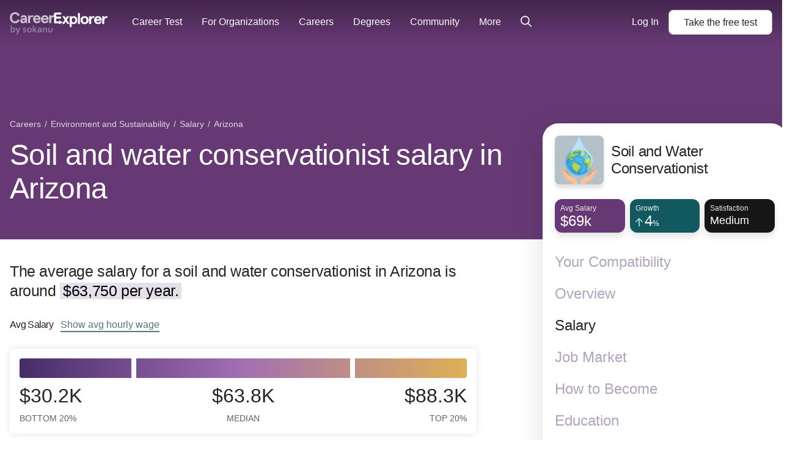

--- FILE ---
content_type: text/html; charset=utf-8
request_url: https://www.careerexplorer.com/careers/soil-and-water-conservationist/salary/arizona/
body_size: 29967
content:
<!DOCTYPE html>





<html lang="en-us" >
    <head prefix="og: http://ogp.me/ns# fb: http://ogp.me/ns/fb# sokanufb: http://ogp.me/ns/fb/sokanufb#">
        <title>Soil and water conservationist salary in Arizona ‐ CareerExplorer</title>

        <!-- Favicon -->
        <link rel="icon" type="image/x-icon" href="https://d5lqosquewn6c.cloudfront.net/static/compiled/images/favicon.89fd77ff97a9.ico">

        <!-- Colour address bar CareerExplorer purple on mobile -->
        <meta name="theme-color" content="#514d8c">

        <!-- Zoom limitations for mobile browsers -->
        <meta name="viewport" content="width=device-width, initial-scale=1.0, maximum-scale=5">
        <meta name="apple-mobile-web-app-capable" content="yes">

        <!-- Preconnect to essential domains -->
        <link rel="preconnect" href="https://use.typekit.net">
        <link rel="preconnect" href="https://p.typekit.net">
        <link rel="preconnect" href="https://res.cloudinary.com">    

        

    <style>h1,h2,h3,h4{line-height:1.16;letter-spacing:-.7px;font-weight:300}main ol,main p{font-family:pt-serif,serif!important;letter-spacing:-.01em;font-size:1rem;line-height:1.6em;-webkit-margin-after:1.5em;margin-block-end:1.5em;-webkit-margin-before:1.5em;margin-block-start:1.5em}main h2,main h3,main h4{margin-bottom:0;padding-top:calc(1.5em + .5rem)}main h3,main h4{font-family:pt-serif,serif!important}main ol{margin-left:.5em;padding:0}main ol li{margin-bottom:1em;list-style:none;position:relative;padding-left:10px}main ol li:before{color:#bb9cc5;content:"\2022";font-size:2em;position:relative;top:.15em;margin-left:-20px;position:absolute;line-height:19px}.layout--sidebar__body__main a:link:not([class^=alans-butt]):not(.block-anchor):not(.VideoList__link),.layout--sidebar__body__main a:not([class^=alans-butt]):not(.block-anchor):not(.VideoList__link),.layout--sidebar__body__main a:visited:not([class^=alans-butt]):not(.block-anchor):not(.VideoList__link){font-family:aktiv-grotesk,"Helvetica Neue",Helvetica,Arial,sans-serif!important;color:#53777a;font-weight:500;border-bottom:2px solid #53777a}.TableOfContents{width:100%;border-radius:10px;background-color:#f8f8f1;color:#242424;padding:.5rem .8rem .3rem;position:relative;margin:1rem 0 0}.TableOfContents:after{content:"";opacity:1;position:absolute;top:0;left:0;bottom:0;right:0;width:100%;height:100%;border-radius:inherit}.TableOfContents ol{overflow:hidden}.TableOfContents a{color:inherit}.TableOfContents h3{font-family:aktiv-grotesk,"Helvetica Neue",Helvetica,Arial,sans-serif!important;font-weight:300;margin:0 0 10px;padding-top:0;font-size:24px;line-height:36px;letter-spacing:-.3px}.TableOfContents>ol{font-family:aktiv-grotesk,"Helvetica Neue",Helvetica,Arial,sans-serif!important;font-size:16px;line-height:26px;list-style-type:none;counter-reset:elementcounter;padding-left:0;margin:0 0 8px;font-weight:300;letter-spacing:-.3px}.TableOfContents>ol li{margin-bottom:0!important;padding-left:0;font-size:16px;line-height:24px;letter-spacing:-.3px}.TableOfContents>ol li a{color:#242424!important;font-weight:300!important;border-bottom:0!important}.TableOfContents>ol li:before{content:""}html{line-height:1.15;-ms-text-size-adjust:100%;-webkit-text-size-adjust:100%}body{margin:0}article,aside,header,nav,section{display:block}h1{font-size:2em;margin:.67em 0}figure{display:block}figure{margin:1em 40px}main{display:block}a{background-color:transparent;-webkit-text-decoration-skip:objects}strong{font-weight:inherit}strong{font-weight:bolder}mark{background-color:#ff0;color:#000}small{font-size:80%}img{border-style:none}svg:not(:root){overflow:hidden}button,input{font-family:sans-serif;font-size:100%;line-height:1.15;margin:0}button{overflow:visible}button{text-transform:none}button{-webkit-appearance:button}button::-moz-focus-inner{border-style:none;padding:0}button:-moz-focusring{outline:ButtonText dotted 1px}input{overflow:visible}::-webkit-file-upload-button{-webkit-appearance:button;font:inherit}svg:not(:root).svg-inline--fa{overflow:visible}.svg-inline--fa{display:inline-block;font-size:inherit;height:1em;overflow:visible;vertical-align:-.125em}.svg-inline--fa.fa-lg{vertical-align:-.225em}.svg-inline--fa.fa-w-8{width:.5em}.svg-inline--fa.fa-w-14{width:.875em}.svg-inline--fa.fa-w-16{width:1em}.fa-lg{font-size:1.33333em;line-height:.75em;vertical-align:-.0667em}.sr-only{border:0;clip:rect(0,0,0,0);height:1px;margin:-1px;overflow:hidden;padding:0;position:absolute;width:1px}.grid-container{box-sizing:border-box;width:100%;margin-left:auto;margin-right:auto}@media all and (min-width:0px){.grid-container{max-width:100%;padding-left:10px;padding-right:10px}}@media all and (min-width:768px){.grid-container{max-width:100%;padding-left:10px;padding-right:10px}}@media all and (min-width:1024px){.grid-container{max-width:100%;padding-left:12px;padding-right:12px}}*{box-sizing:border-box}html{overflow-x:hidden;color:#242424;font-family:aktiv-grotesk,"Helvetica Neue",Helvetica,Arial,sans-serif;font-size:112.5%;line-height:1.6;-webkit-font-smoothing:antialiased;-moz-osx-font-smoothing:grayscale}@media all and (min-width:1024px){html{font-size:125%}html{font-size:130%}}h1,h2,h4{line-height:1.16;letter-spacing:-.7px;font-weight:300}h1{font-size:32px}main p{font-family:pt-serif,serif!important;letter-spacing:-.01em;font-size:1rem;line-height:1.6em;-webkit-margin-after:1.5em;margin-block-end:1.5em;-webkit-margin-before:1.5em;margin-block-start:1.5em}main p strong{font-family:aktiv-grotesk,"Helvetica Neue",Helvetica,Arial,sans-serif!important}main mark{background-color:#e5e0ea;padding-left:5px;padding-right:5px}main p.lead{font-family:aktiv-grotesk,"Helvetica Neue",Helvetica,Arial,sans-serif!important;font-size:1.55rem;margin-bottom:0;line-height:1.3;letter-spacing:-.4px}main h4{margin-bottom:0;padding-top:calc(1.5em + .5rem)}main h4{font-family:pt-serif,serif!important}a{text-decoration:none;border-bottom:2px solid rgba(83,119,122,0)}.sr-only{position:absolute;left:-10000px;width:1px;height:1px;overflow:hidden}figure{margin:0}@media all and (min-width:1200px){.grid-container{max-width:1300px;padding-left:16px;padding-right:16px}}.page-head{position:relative}.layout--sidebar__body{position:relative}.layout--sidebar__body__aside{display:none}.layout--sidebar__body__bg{position:absolute;top:0;right:0;bottom:0;left:0;background-size:contain;background-repeat:no-repeat;background-position:top center}.layout--sidebar__body .grid-container{position:relative}@media all and (min-width:1024px){h1{font-size:2.3rem}h2{font-size:1.55em}.layout--sidebar__body .grid-container{display:grid;grid-template-columns:minmax(0,2fr) 1fr;gap:85px}.layout--sidebar__body__main{grid-column:1}.layout--sidebar__body__aside{grid-column:2;display:block;padding-left:1.5em}}section#how-much{margin-top:2em}.AverageSalary{margin-bottom:50px}.AverageSalary p{font-size:16px;line-height:32px;letter-spacing:-.25px}.AverageSalary__title{font-family:aktiv-grotesk,"Helvetica Neue",Helvetica,Arial,sans-serif!important;display:inline-block;padding:0;font-size:inherit;font-size:16px;font-weight:500;margin:30px .75rem 30px 0}@media (max-width:1024px){.AverageSalary__title{margin:50px .75rem 20px 0}}.AverageSalary__link{font-family:aktiv-grotesk,"Helvetica Neue",Helvetica,Arial,sans-serif!important;background-color:transparent;border:0;display:inline-block;font-size:16px;padding:1px 0;color:#53777a;font-weight:500;border-bottom:2px solid #53777a!important}.AverageSalary__stat-line{font-family:aktiv-grotesk,"Helvetica Neue",Helvetica,Arial,sans-serif!important;color:#636262;margin-bottom:10px;border-top:1px solid #c1c1c1;padding-top:10px;margin-top:0;font-size:16px;line-height:19px}@media (max-width:768px){.AverageSalary__stat-line{font-size:14px}}.AverageSalary__stat-line__stat--negative{font-weight:600;color:#c35b8a}.AverageSalary__stat-line cite span{font-size:.7em}.AverageSalary cite{font-style:normal}.AverageSalaryGraph{margin:0;padding:1rem;font-size:16px}.AverageSalaryGraph__graph{position:relative;display:block;width:100%;height:32px;margin-bottom:10px;background-image:linear-gradient(-90deg,#deb055 0,#a36fb2 50%,#462c67 100%);background-size:cover;border-radius:4px}.AverageSalaryGraph__graph:after,.AverageSalaryGraph__graph:before{content:"";position:absolute;z-index:1;top:0;left:25%;display:block;height:100%;width:8px;background-color:#fff}.AverageSalaryGraph__graph:after{left:auto;right:25%}.AverageSalaryGraph__graph-data{display:grid;gap:8px;grid-template-columns:repeat(3,minmax(0,33.33%))}.AverageSalaryGraph__graph-data__datum label{display:flex;flex-direction:column;justify-content:center;align-items:center;line-height:1.2;font-size:1.4em;text-transform:uppercase}@media (min-width:768px){.AverageSalaryGraph__graph-data{grid-template-columns:25% 1fr 25%}.AverageSalaryGraph__graph-data__datum label{font-size:2em}}.AverageSalaryGraph__graph-data__datum label small{margin-top:10px;color:#636262;font-size:.45em}.AverageSalaryGraph__graph-data__datum:first-of-type label{align-items:flex-start}.AverageSalaryGraph__graph-data__datum:last-of-type label{align-items:flex-end}.breadcrumb{margin:0;padding:0;list-style:none;margin-top:16px;margin-bottom:8px;font-size:12px}@media all and (min-width:1024px){.breadcrumb{font-size:14px;margin-bottom:12px}}.breadcrumb__item{display:inline-block}.breadcrumb__item:after{content:"/";display:inline-block;margin:0 2px}.breadcrumb__item:last-child:after{display:none}.breadcrumb__item,.breadcrumb__item>a{color:#ccc}.Box{background-color:#fff;border-radius:7px;box-shadow:0 0 12px 0 rgba(0,0,0,.11)}.alans-butt--grey{position:relative;display:inline-flex;flex-direction:row;justify-content:center;padding:10px 24px;border:none;border-radius:8px;font-family:aktiv-grotesk,"Helvetica Neue",Helvetica,Arial,sans-serif!important;color:#fff;font-size:16px;font-weight:500;line-height:1.2;text-align:center}.alans-butt--grey{background-color:#fff;border:1px solid #b1b1b1;color:#242424}.GlobalNav{position:absolute;z-index:1002;width:100%;box-sizing:border-box;padding:8px 16px;font-size:16px;display:grid;grid-template-columns:1fr auto;grid-template-rows:auto;grid-template-areas:"logo cta";align-items:center}@media all and (min-width:0px){.GlobalNav{min-height:56px}}@media all and (min-width:1024px){.GlobalNav{min-height:72px}}@media all and (min-width:1200px){.GlobalNav{min-height:72px}}@media all and (max-width:1024px){.layout--sidebar__body{overflow:hidden}.GlobalNav{border-bottom:1px solid rgba(255,255,255,.16)}}@media (min-width:1110px){.GlobalNav{display:flex;align-items:center;padding:0 16px;background:linear-gradient(0deg,rgba(0,0,0,0) 0,rgba(0,0,0,.3) 90%)}}.GlobalNav:before{content:"";width:100%;position:absolute;top:0;left:0;right:0;bottom:0}.GlobalNav--open .GlobalNav-menu-item--account,.GlobalNav--open .GlobalNav-menu-item--login{display:flex;flex-direction:column;align-items:center;grid-area:footer;border-bottom:none;margin:auto auto 0;-webkit-animation:.5s GlobalNavAnimateUp;animation:.5s GlobalNavAnimateUp}.GlobalNav-logo{grid-area:logo;width:100px;color:#fff;transform:translateY(4px)}.GlobalNav-logo--desktop{display:none}@media (min-width:350px){.GlobalNav-logo{width:120px}}@media (min-width:1110px){.GlobalNav-logo{width:160px;transform:translateY(7px)}.GlobalNav-logo--desktop{display:block}}.GlobalNav-icon{color:#fff}.GlobalNav-menu-button{display:flex;align-items:center;color:#fff;line-height:1}@media (min-width:1110px){.GlobalNav-menu-button{display:none!important}}.GlobalNav-menu-hamburger{margin-right:.5em}.GlobalNav-menu{display:none;grid-area:menu;margin:0;padding-left:0;font-size:1em}@media (min-width:1110px){.GlobalNav-menu{margin:0 20px 0 40px;display:flex;flex:1;order:0;width:100%}}.GlobalNav-menu-item{list-style:none;display:block;width:100%;margin-left:0}.GlobalNav-menu-item--mobile{display:block}.GlobalNav-menu-item--login{display:none}.GlobalNav-menu-item .GlobalNav-menu-link{margin:0}@media (min-width:1110px){.GlobalNav-menu-item{position:relative;display:flex;align-items:center;width:auto;margin:0;margin-right:32px}.GlobalNav-menu-item--mobile{display:none}.GlobalNav-menu-item:last-of-type{margin-right:0}.GlobalNav-menu-item--login{-webkit-animation:none;animation:none}.GlobalNav-menu-item--login{display:block;margin-right:1em}.GlobalNav-menu-item .GlobalNav-sub-menu{display:none}}.GlobalNav-menu-link{display:flex;align-items:center;font-weight:400;white-space:nowrap;line-height:1.2;padding:12px 0;color:#fff}@media (min-width:1110px){.GlobalNav-menu-link{padding:25px 0}}.GlobalNav-sub-menu{display:block;margin-left:0;padding-left:12px;font-size:1em}.GlobalNav-button{font-size:1em;margin-right:1em}.GlobalNav-button:last-child{margin-right:0}.GlobalNav-button--main{display:flex;align-items:center;grid-area:cta;margin-left:auto!important;margin-bottom:0!important;white-space:nowrap}.progress-container{display:none;width:100%;height:6px;background:0 0;margin-top:56px}@media all and (min-width:768px){.GlobalNav{min-height:72px}.progress-container{margin-top:72px}}.progress-bar{height:6px;background:#7b338a;width:0%}@-webkit-keyframes GlobalNavAnimateUp{0%,50%{opacity:0;transform:translateY(100%)}100%{opacity:1;transform:none}}@keyframes GlobalNavAnimateUp{0%,50%{opacity:0;transform:translateY(100%)}100%{opacity:1;transform:none}}.Sidebar{margin-top:-190px;position:sticky;top:2vh;z-index:3}.Sidebar__scroll-container{box-shadow:0 12px 48px 0 rgba(0,0,0,.12);padding:20px;overflow-y:auto;max-height:96vh;min-height:450px;background:#fff;border-radius:26px;min-width:400px}.Sidebar__header{display:flex;align-items:center;margin-bottom:24px;text-align:left}.Sidebar__thumbnail{border-radius:8px;margin-right:12px;box-shadow:0 6px 6px 0 rgba(0,0,0,.12);width:80px;height:80px}.Sidebar__title{margin:0;font-size:24px;letter-spacing:-.3px;font-weight:400;line-height:1.2}.Sidebar__stat-list{display:flex;justify-content:space-between}.Sidebar__stat-list>*{display:block;width:33.333333333%;margin-right:8px}.Sidebar__stat-list :last-child{margin-right:0}.Sidebar__stat-list .chiclet{box-shadow:0 6px 12px 0 rgba(0,0,0,.12)}.Sidebar__stat-list .chiclet:last-child{margin-right:0}.Sidebar__nav{margin:32px 0 0;padding:0;list-style:none}.Sidebar__nav__item{margin-bottom:24px}.Sidebar__nav__item:last-child{margin-bottom:8px}.Sidebar__nav__anchor{display:flex;align-items:flex-end;border-bottom:0;color:#b2a3c1;font-size:24px;font-weight:400;line-height:28px}.Sidebar__nav__anchor.active{color:#242424;font-weight:500}.page-head{padding-bottom:32px;color:#fff}.page-head .breadcrumb .breadcrumb__item--mobile:after{display:none}.page-head .breadcrumb .breadcrumb__item--mobile a{padding:14px 0;font-size:16px;text-decoration:underline}.page-head .breadcrumb .breadcrumb__item--desktop{display:none}.page-head .breadcrumb .breadcrumb__item,.page-head .breadcrumb .breadcrumb__item>a{color:rgba(255,255,255,.8)}.page-head__title{margin:0;letter-spacing:-.7px}@media all and (max-width:1024px){.page-head__title{margin-top:10px;font-weight:300;font-size:24px;line-height:28px}.hide-below-md{display:none!important}}.page-head{z-index:1;background-color:#462c67}.page-head .chiclet-nav__wrapper__scroll-indicator{background:linear-gradient(90deg,rgba(70,44,103,0),#462c67 100%)}.page-head.salary{background-color:#663974}.page-head.salary .chiclet-nav__wrapper__scroll-indicator{background:linear-gradient(90deg,rgba(102,57,116,0),#663974 100%)}.chiclet-nav,.chiclet-nav__wrapper{min-width:100%}@media all and (min-width:0px){.page-head{padding-top:56px}.chiclet-nav,.chiclet-nav__wrapper{box-sizing:content-box;margin-left:-10px;padding-right:10px;padding-left:10px}}@media all and (min-width:768px){.page-head{padding-top:72px}.chiclet-nav,.chiclet-nav__wrapper{box-sizing:content-box;margin-left:-10px;padding-right:10px;padding-left:10px}}@media all and (min-width:1024px){.page-head{padding-bottom:56px}.page-head{padding-top:72px}.page-head .breadcrumb{margin-top:120px}.page-head .breadcrumb .breadcrumb__item--mobile{display:none}.page-head .breadcrumb .breadcrumb__item--desktop{display:inline-block}.page-head__title{max-width:65%;font-size:48px;line-height:55px;letter-spacing:-.7px}.chiclet-nav,.chiclet-nav__wrapper{box-sizing:content-box;margin-left:-12px;padding-right:12px;padding-left:12px}}@media all and (min-width:1200px){.page-head{padding-top:72px}.chiclet-nav,.chiclet-nav__wrapper{box-sizing:content-box;margin-left:-16px;padding-right:16px;padding-left:16px}}.GlobalSearch{position:relative;z-index:1;font-size:14px}.chiclet{height:55px;padding:6px 9px;border-radius:12px}.chiclet__label{color:rgba(255,255,255,.9);font-size:12px}.chiclet__figure{color:#fff;font-size:24px;font-weight:500;line-height:21px;display:flex;align-items:baseline}.chiclet__figure__symbol{font-size:max(.5em,12px)}.chiclet__icon{font-size:16px;margin-right:3px}.chiclet__icon--positive{color:#91cdd2}.chiclet__figure small{font-size:18px}.chiclet{background-color:#462c67}.chiclet.overview{background-color:#7b6e61}.chiclet.salary{background-color:#663974}.chiclet.how-to-become{background-color:#86429a}.chiclet.job-market{background-color:#12585f}.chiclet.satisfaction{background-color:#161616}.chiclet.personality{background-color:#161616}.chiclet.education{background-color:#53777a}.chiclet.demographics{background-color:#161616}.chiclet.jobs{background-color:#5e5141}.chiclet.compatibility{background-color:#161616}.chiclet.work-environment{background-color:#161616}#back-top-container{height:0;text-align:right;position:sticky;bottom:10vh;width:calc(100% + 85px);margin-bottom:60px}@media all and (max-width:1024px){#back-top-container{display:none}}.chiclet-nav{display:flex;margin-top:13px;overflow-x:auto;padding-bottom:24px}.chiclet-nav__wrapper{position:relative}.chiclet-nav__wrapper__scroll-indicator{position:absolute;right:0;top:0;bottom:0;width:45px;height:64px;display:flex;justify-content:flex-end;align-items:center;padding-right:10px;color:#fff;background:linear-gradient(90deg,rgba(34,34,68,0) 0,#224 100%);overflow:hidden}.chiclet-nav__wrapper__scroll-indicator__icon{-webkit-animation:1s infinite ChicletWrapperArrowLoop;animation:1s infinite ChicletWrapperArrowLoop;margin-bottom:8px}.chiclet-nav .chiclet{position:relative;display:flex;flex-direction:column;align-items:flex-start;justify-content:center;width:116px;flex-shrink:0;margin-right:8px;overflow:hidden;color:#fff;font-size:13px;font-weight:700;box-shadow:0 5px 8px 0 rgba(0,0,0,.15)}.chiclet-nav .chiclet.overview{box-shadow:0 0 8px 0 rgba(123,110,97,.1),0 5px 8px 0 rgba(0,0,0,.15)}.chiclet-nav .chiclet.salary{box-shadow:0 0 8px 0 rgba(102,57,116,.1),0 5px 8px 0 rgba(0,0,0,.15)}.chiclet-nav .chiclet.how-to-become{box-shadow:0 0 8px 0 rgba(134,66,154,.1),0 5px 8px 0 rgba(0,0,0,.15)}.chiclet-nav .chiclet.job-market{box-shadow:0 0 8px 0 rgba(18,88,95,.1),0 5px 8px 0 rgba(0,0,0,.15)}.chiclet-nav .chiclet.satisfaction{box-shadow:0 0 8px 0 rgba(22,22,22,.1),0 5px 8px 0 rgba(0,0,0,.15)}.chiclet-nav .chiclet.personality{box-shadow:0 0 8px 0 rgba(22,22,22,.1),0 5px 8px 0 rgba(0,0,0,.15)}.chiclet-nav .chiclet.education{box-shadow:0 0 8px 0 rgba(83,119,122,.1),0 5px 8px 0 rgba(0,0,0,.15)}.chiclet-nav .chiclet.demographics{box-shadow:0 0 8px 0 rgba(22,22,22,.1),0 5px 8px 0 rgba(0,0,0,.15)}.chiclet-nav .chiclet.jobs{box-shadow:0 0 8px 0 rgba(94,81,65,.1),0 5px 8px 0 rgba(0,0,0,.15)}.chiclet-nav .chiclet.compatibility{box-shadow:0 0 8px 0 rgba(22,22,22,.1),0 5px 8px 0 rgba(0,0,0,.15)}.chiclet-nav .chiclet.work-environment{box-shadow:0 0 8px 0 rgba(22,22,22,.1),0 5px 8px 0 rgba(0,0,0,.15)}.chiclet-nav .chiclet.active{background-color:rgba(0,0,0,.5);box-shadow:none}.chiclet-nav__item__name{font-size:16px;line-height:1.125}.chiclet-nav__item__stat{margin-top:5px;font-size:24px;line-height:1;display:flex;align-items:baseline;white-space:nowrap;font-size:20px}.chiclet-nav__item__label{margin-top:1px;color:rgba(255,255,255,.8);font-size:12px;line-height:1}.chiclet-nav__item.demographics .chiclet-nav__item__name{font-size:13px}.chiclet-nav__item.how-to-become .chiclet-nav__item__name .word-3{font-family:aktiv-grotesk,"Helvetica Neue",Helvetica,Arial,sans-serif!important;font-weight:400}.chiclet-nav__item.personality .chiclet-nav__item__stat{font-size:16px}.chiclet-nav__item.compatibility .chiclet-nav__item__name{font-size:13px}@media all and (min-width:1024px){.chiclet-nav,.chiclet-nav__wrapper{display:none}}@-webkit-keyframes ChicletWrapperArrowLoop{0%{transform:translateX(0)}50%{transform:translateX(3px)}100%{transform:translateX(0)}}@keyframes ChicletWrapperArrowLoop{0%{transform:translateX(0)}50%{transform:translateX(3px)}100%{transform:translateX(0)}}@media all and (max-width:768px){.career-card .career-card__photo{grid-area:a;width:120px;height:120px;max-width:none;margin:0 20px 0 0;border-radius:5px}.career-card .career-card__header{grid-area:b}.career-card .career-card__stats-list{grid-area:c;margin-top:20px;z-index:2}.career-card .career-card__description{grid-area:d;margin-top:20px}}@media all and (min-width:768px){.career-card .career-card__photo{grid-area:a;max-width:none;margin:0 45px 0 0;border-radius:12px 0 0 12px}.career-card .career-card__header{grid-area:b}.career-card .career-card__stats-list{margin-top:16px;grid-area:c;z-index:2}.career-card .career-card__description{grid-area:d;margin-top:16px;height:30px;overflow:hidden;font-size:16px}}</style>
    <link rel="preload" href="https://d5lqosquewn6c.cloudfront.net/static/compiled/styles/deprecated/pages/careers.098b42e5fd20.css" as="style" onload="this.onload=null;this.rel='stylesheet'">
    <noscript>

    <link type="text/css" rel="stylesheet" href="https://d5lqosquewn6c.cloudfront.net/static/compiled/styles/deprecated/pages/careers.098b42e5fd20.css">

    </noscript>



        
        <link rel="preload" href="https://use.typekit.net/wpm5wyy.css" as="style" onload="this.onload=null;this.rel='stylesheet'">
        <noscript>
          <link type="text/css" rel="stylesheet" href="https://use.typekit.net/wpm5wyy.css">
        </noscript>
        
        

        


<!--  -->
<div hidden id="data-user-global"
  data-csrf-token="8h9hka7i4daITqezt75aD8viZDsbmAOCiOBW3u54cuW5RuDvCGXOOAOsaVhntP5a"
  data-environment="{
    'runningEnvironment': 'production',
    'socketServiceUri': 'https://socket-service.careerexplorer.com',
    'stripePublishableApiKey': 'pk_live_y2CNSyrDBlUMxVTFmR4yvxWs',
    'memberLoginUrl': '/members/login/',
    'memberRegistrationUrl': '/members/register/',
    'googleLoginUrl': '/members/login/google-token/',
    'googleSignInClientId': '78352630602-9c17n844fia8tifu1p5dfsa7l9r4f4ek.apps.googleusercontent.com',
    'sentryJSDSN': 'https://7877ad02a37049bcb77ea0be94bf5a9e@o168256.ingest.sentry.io/1261733',
    'gitHeadHash': '2c29fe419b990ec3886eee0a71bbd4578687045a'
  }"
  data-tracking-off=" false"

  data-id="None"
  data-name=""
  data-last-name=""
  data-full-name=""
  data-email=""
  data-slug=""
  data-share=""

  data-authenticated="false"
  data-deferred="false"
  data-premium="true"
  data-membership="true"
  data-has-useable-password="false"
  data-staff="false"
  data-is-school="false"
  data-is-student="false"
  data-is-in-u-s-a="false"
  data-sensitive="false"

  data-school='null'
  data-staff-for='undefined'

  data-progress='{
    "overall": 0,
    "welcome": false,
    "interests": false,
    "workplace": false,
    "personality": false,
    "personalityOld": false,
    "nextURL": ""
  }'

  data-section-variant="None"
  data-sidebar-variant="public"
  data-permissions='[]'
  data-is-org-member='false'
  data-is-org-admin='false'
  data-active-flags='["ab__new_career_test_page", "ab__sharing_ctas", "archetype-share-card", "ab_career_test_page_best_vs_powerful", "demo_for_feature_flag", "results_page_lead_gen", "career_page_lead_gen"]'
  data-is-from-membership-ad='false'
></div>


        
  <link rel="preload" as="script" href="https://d5lqosquewn6c.cloudfront.net/static/compiled/scripts/commons.a2386d85cfc2.js">


        

        
    
    
    <meta name="description" content="The average salary for soil and water conservationists in Arizona is around $63,750 per year. Salaries typically start from $30,220 and go up to $88,300.">
    
    
    
    <link rel="preload" as="image" href="https://res.cloudinary.com/hnpb47ejt/image/upload/c_fill,f_auto,h_240,q_auto,w_240/v1701903846/pen05efrqh2nvthfgczs.jpg" media="(min-width: 1024px)">
    
    <script type="application/ld+json">
        {
            "@context": "http://schema.org",
            "@type": "Article",
            "author": {
                "@context": "http://schema.org",
                "@type": "Organization",
                "name": "CareerExplorer",
                "logo": {
                    "@type": "ImageObject",
                    "name": "CareerExplorer Logo",
                    "width": "256",
                    "height": "256",
                    "url": "https://d5lqosquewn6c.cloudfront.net/static/compiled/images/logo-square-dark.89fd77ff97a9.png"
                },
                "url": "https://www.careerexplorer.com/"
            },
            "image": "https://res.cloudinary.com/hnpb47ejt/image/upload/c_fill,f_auto,h_135,q_auto,w_225/v1701903846/pen05efrqh2nvthfgczs.jpg",
            "datePublished": "2017-04-11T13:58:39.080141-07:00",
            "dateModified": "2025-11-20T11:24:36.685271-08:00",
            "headline": "Soil and water conservationist salary",
            "publisher": {
                "@context": "http://schema.org",
                "@type": "Organization",
                "name": "CareerExplorer",
                "logo": {
                    "@type": "ImageObject",
                    "name": "CareerExplorer Logo",
                    "width": "256",
                    "height": "256",
                    "url": "https://d5lqosquewn6c.cloudfront.net/static/compiled/images/logo-square-dark.89fd77ff97a9.png"
                },
                "url": "https://www.careerexplorer.com/"
            },
            "mainEntityOfPage": {
                "@type" : "EmployeeRole",
                "name" : "Soil and water conservationist",
                "roleName": "Soil and water conservationist",
                
                "description": "A soil and water conservationist helps protect and improve the health of the land and water around us. They work to prevent soil erosion, keep water clean, and promote sustainable ways of using land. Often, they team up with farmers, landowners, and government agencies to create practical plans that conserve natural resources while supporting agriculture and healthy ecosystems. Their work can include checking soil health, monitoring water systems, and suggesting ways to reduce environmental impact.\u000AThese conservationists also play a big role in teaching and guiding communities on sustainable practices. They might plan and carry out projects like planting cover crops, building terraces, restoring wetlands, or managing irrigation systems. By mixing science with hands\u002Don strategies, they help ensure that soil and water stay productive and clean for the future. Their work makes a real difference in balancing nature with the way people use the land.",
                
                "identifier": "19-1031.01",
                "sameAs": "https://www.onetonline.org/link/summary/19-1031.01",
                "image": "https://res.cloudinary.com/hnpb47ejt/image/upload/c_fill,f_auto,h_135,q_auto,w_225/v1701903846/pen05efrqh2nvthfgczs.jpg",
                "url": "https://www.careerexplorer.com/careers/soil-and-water-conservationist/"
            }
        }
    </script>


    </head>
    <body class="s-logged-out ">
        <!-- Element for React portals, used for modals -->
        <div id="dialog-portal"></div>

        

        
        <div id="globalnav-container"><nav class="GlobalNav" role="navigation"><a class="GlobalNav-logo--desktop" data-track="mixpanel" data-target="Home" data-link-type="Header" href="/"><svg class="GlobalNav-logo" version="1.1" viewBox="0 0 239 56" xmlns="http://www.w3.org/2000/svg"><title>CareerExplorer</title><g id="Final(WithSokanu)--default" stroke="none" stroke-width="1" fill="none" fill-rule="evenodd"><g id="Finalized-Logo---Black-and-White--default" transform="translate(-18.000000, -29.000000)" fill="currentColor"><g id="Logo--default" transform="translate(18.000000, 29.000000)"><path d="M24.1475074,8.064 C22.8813327,2.9669434 18.8525948,3.90798505e-14 13.0205171,3.90798505e-14 C6.30595404,3.90798505e-14 0.320400637,4.71667925 0.320400637,13.6175094 C0.320400637,22.5183396 6.30595404,27.2350189 13.0205171,27.2350189 C18.8525948,27.2350189 22.8813327,24.2680755 24.1475074,19.1710189 L19.6583424,18.0298868 C18.6223812,20.730566 16.7423035,22.6704906 13.0205171,22.6704906 C8.87667248,22.6704906 5.38509967,19.7796226 5.38509967,13.6175094 C5.38509967,7.45539623 8.87667248,4.5645283 13.0205171,4.5645283 C16.7423035,4.5645283 18.6223812,6.50445283 19.6583424,9.20513208 L24.1475074,8.064 Z M37.6635133,24.5597579 L37.4882612,24.5163742 L37.5297722,24.7189722 C37.5747379,24.6666605 37.6193164,24.6135883 37.6635133,24.5597579 Z M31.6390415,27.3350189 C28.0861978,27.3350189 25.6685949,25.0908039 25.6685949,21.4152453 C25.6685949,17.5832729 29.0495571,15.0390189 34.0179153,15.0390189 L37.1409056,15.0390189 L37.1409056,14.3021887 C37.1409056,12.4593923 35.8980087,11.5873962 33.8644395,11.5873962 C32.2461226,11.5873962 31.1450439,12.1997428 30.6209216,13.7260624 L30.5042429,13.7911124 L26.475505,12.8782067 L26.3994432,12.7615918 C27.03474,9.49443646 29.9371827,7.35539623 33.8644395,7.35539623 C39.1684013,7.35539623 42.0986531,9.84945578 42.0986531,15.4813585 L42.0986531,26.930717 L41.9986531,27.030717 L38.0850221,27.030717 L37.9870573,26.9507893 L37.5297722,24.7189722 C36.0528645,26.4371613 34.1581175,27.3350189 31.6390415,27.3350189 Z M30.7565561,21.3391698 C30.7565561,22.2520755 31.4088279,23.2030189 32.7517405,23.2030189 C34.9387696,23.2030189 37.2409056,21.7195472 37.2409056,19.2470943 L37.2409056,18.866717 L34.0562842,18.866717 C32.0227308,18.866717 30.7565561,19.6274717 30.7565561,21.3391698 Z M49.6436629,26.930717 L49.6436629,20.1219623 C49.6436629,13.9218113 52.0609056,11.6775849 54.8234688,11.6775849 C55.6292163,11.6775849 56.2431192,11.8677736 56.8186532,12.2101132 L57.7011387,7.83577358 C56.93376,7.60754717 56.2047503,7.45539623 55.3606338,7.45539623 C53.1736047,7.45539623 51.0249445,8.63456604 49.6436629,10.8787925 L49.6436629,7.75969811 L44.8859154,7.75969811 L44.8859154,26.930717 L49.6436629,26.930717 Z M49.5585008,10.8263767 L49.7436629,10.8787925 L49.7436629,10.5385858 C49.680436,10.6326351 49.6186965,10.7285742 49.5585008,10.8263767 Z M62.1506095,18.966717 C62.14802,18.9317061 62.1457718,18.8965728 62.1438668,18.8613211 L62.0440125,18.966717 L62.1506095,18.966717 Z M62.1506095,18.966717 C62.3238501,21.3089847 64.0242867,23.1030189 66.6099154,23.1030189 C68.6773352,23.1030189 70.019899,22.2213539 71.2044951,20.1857778 L71.3253621,20.1421921 L75.1622554,21.5495883 L75.2192817,21.6839001 C73.5738924,25.4063514 70.7553472,27.3350189 66.3413329,27.3350189 C60.4163296,27.3350189 56.9560514,22.9118864 56.9560514,17.3452075 C56.9560514,11.7785287 60.4163296,7.35539623 66.3413329,7.35539623 C72.0583449,7.35539623 75.4580319,11.6855036 75.4580319,16.9267925 L75.4580319,18.866717 L75.3580319,18.966717 L62.1506095,18.966717 Z M66.3413329,11.4873962 C63.9240902,11.4873962 62.5044397,13.3132075 62.1591193,15.1390189 L70.4851776,15.1390189 C70.0631193,13.2371321 68.8736824,11.4873962 66.3413329,11.4873962 Z M81.6108426,18.966717 C81.6082531,18.9317061 81.6060048,18.8965728 81.6040999,18.8613211 L81.5042456,18.966717 L81.6108426,18.966717 Z M81.6108426,18.966717 C81.7840831,21.3089847 83.4845198,23.1030189 86.0701485,23.1030189 C88.1375683,23.1030189 89.4801321,22.2213539 90.6647282,20.1857778 L90.7855952,20.1421921 L94.6224884,21.5495883 L94.6795148,21.6839001 C93.0341254,25.4063514 90.2155803,27.3350189 85.801566,27.3350189 C79.8765626,27.3350189 76.4162844,22.9118864 76.4162844,17.3452075 C76.4162844,11.7785287 79.8765626,7.35539623 85.801566,7.35539623 C91.518578,7.35539623 94.918265,11.6855036 94.918265,16.9267925 L94.918265,18.866717 L94.818265,18.966717 L81.6108426,18.966717 Z M85.801566,11.4873962 C83.3843233,11.4873962 81.9646728,13.3132075 81.6193524,15.1390189 L89.9454107,15.1390189 C89.5233524,13.2371321 88.3339155,11.4873962 85.801566,11.4873962 Z M101.263006,10.8263767 L101.448168,10.8787925 L101.448168,10.5385858 C101.384941,10.6326351 101.323202,10.7285742 101.263006,10.8263767 Z M107.065139,7.35539623 C107.845973,7.35539623 108.554601,7.4783356 109.434151,7.73992291 L109.503669,7.85554931 L108.621183,12.2298889 L108.472036,12.2960583 C107.880231,11.9440398 107.27931,11.7775849 106.527974,11.7775849 C103.418337,11.7775849 101.448168,14.5494971 101.448168,20.1219623 L101.448168,26.930717 L101.348168,27.030717 L96.5904204,27.030717 L96.4904204,26.930717 L96.4904204,7.75969811 L96.5904204,7.65969811 L101.348168,7.65969811 L101.448168,7.75969811 L101.448168,10.5385858 C102.815034,8.50538831 104.877071,7.35539623 107.065139,7.35539623 Z" id="Career--default" fill-opacity="0.7" fill-rule="nonzero"></path><path d="M125.369123,27.3964725 L125.269123,27.4964725 L125.269123,27.3964725 L125.369123,27.3964725 Z M120.627035,20.4259888 L120.774387,20.3379107 L129.542067,25.0515665 L129.542067,25.2277227 L125.469123,27.4174077 L125.469123,27.4964725 L125.369123,27.5964725 L125.158227,27.5845506 L120.774387,29.9413785 L120.627035,29.8533004 L120.627035,27.5964725 L108.420401,27.5964725 L108.320401,27.4964725 L108.320401,1.1 L108.420401,1 L125.697467,0.854130156 C125.863147,0.852731328 125.99859,0.985907142 125.999989,1.15158666 C125.999996,1.15243091 126,1.15327519 126,1.15411946 L126,5.42510957 C126,5.59079499 125.865685,5.72510957 125.7,5.72510957 L113.494066,5.72510957 L113.494066,11.0683688 L124.886533,11.0683688 C124.99699,11.0683688 125.086533,11.1579118 125.086533,11.2683688 L125.086533,15.5934784 C125.086533,15.7039353 124.99699,15.7934784 124.886533,15.7934784 L113.494066,15.7934784 L113.494066,22.8713629 L120.627035,22.8713629 L120.627035,20.4259888 Z M139.886879,10.0086205 L139.971295,9.9622309 L144.94496,9.9622309 L145.029557,10.1155549 L139.477347,18.9239235 L145.833013,29.0143953 L145.748399,29.1676911 L140.690399,29.1214291 L136.833481,23.0685546 L132.893386,29.1676911 L127.91972,29.1676911 L127.835106,29.0143953 L134.190772,18.9239235 L128.638562,10.1155549 L128.723159,9.9622309 L133.781239,10.0086205 L136.834059,14.8156111 L139.886879,10.0086205 Z M155.976296,9.66055693 C161.647807,9.66055693 164.875858,13.4310408 164.875858,19.564961 C164.875858,25.6988812 161.647807,29.4693651 155.976296,29.4693651 C154.231896,29.4693651 152.39815,28.6718685 151.408702,27.602472 L151.408702,36.7603774 L151.308702,36.8603774 L146.56459,36.8603774 L146.46459,36.7603774 L146.46459,10.0622309 L146.56459,9.9622309 L151.308702,9.9622309 L151.408702,10.0622309 L151.408702,11.6796543 C152.212806,10.5717615 154.022593,9.66055693 155.976296,9.66055693 Z M160.226649,19.564961 C160.226649,16.0340059 158.432654,13.857737 155.85035,13.857737 C153.277557,13.857737 151.51231,16.0247771 151.51231,19.564961 C151.51231,23.1051449 153.277557,25.2721849 155.85035,25.2721849 C158.432654,25.2721849 160.226649,23.0959161 160.226649,19.564961 Z M166.701559,2.26954463 L171.445671,2.26954463 L171.545671,2.36954463 L171.545671,29.0676911 L171.445671,29.1676911 L166.701559,29.1676911 L166.601559,29.0676911 L166.601559,2.36954463 L166.701559,2.26954463 Z M172.991916,19.564961 C172.991916,13.7497479 176.874485,9.66055693 182.886211,9.66055693 C188.897937,9.66055693 192.780507,13.7497479 192.780507,19.564961 C192.780507,25.3801741 188.897937,29.4693651 182.886211,29.4693651 C176.874485,29.4693651 172.991916,25.3801741 172.991916,19.564961 Z M178.165582,19.564961 C178.165582,22.8484723 180.045385,25.2721849 182.886211,25.2721849 C185.727038,25.2721849 187.606841,22.8484723 187.606841,19.564961 C187.606841,16.2814496 185.727038,13.857737 182.886211,13.857737 C180.045385,13.857737 178.165582,16.2814496 178.165582,19.564961 Z M204.541896,9.66055693 C205.320463,9.66055693 206.027037,9.78243075 206.904048,10.0417537 L206.973695,10.1575357 L206.093739,14.494099 L205.944834,14.5602877 C205.354723,14.2113089 204.755496,14.0462833 204.00627,14.0462833 C200.905566,14.0462833 198.94131,16.7938859 198.94131,22.317736 L198.94131,29.0676911 L198.84131,29.1676911 L194.097198,29.1676911 L193.997198,29.0676911 L193.997198,10.0622309 L194.097198,9.9622309 L198.84131,9.9622309 L198.94131,10.0622309 L198.94131,12.8158622 C200.304352,10.8004306 202.360341,9.66055693 204.541896,9.66055693 Z M215.879303,25.2721849 C217.940842,25.2721849 219.279491,24.3981782 220.460594,22.3803479 L220.581158,22.336916 L224.407054,23.7321581 L224.464169,23.8667308 C222.823382,27.5572909 220.012823,29.4693651 215.61149,29.4693651 C209.703448,29.4693651 206.25282,25.0840906 206.25282,19.564961 C206.25282,14.0458314 209.703448,9.66055693 215.61149,9.66055693 C221.312136,9.66055693 224.702347,13.9536084 224.702347,19.1501593 L224.702347,21.0733309 L224.602347,21.1733309 L211.433132,21.1733309 C211.60624,23.4943906 213.301453,25.2721849 215.879303,25.2721849 Z M215.61149,13.857737 C213.517839,13.857737 211.986943,15.3061356 211.563528,17.2778247 L219.617591,17.2778247 C219.106258,15.1576221 217.774931,13.857737 215.61149,13.857737 Z M236.578513,9.66055693 C237.35708,9.66055693 238.063654,9.78243075 238.940665,10.0417537 L239.010313,10.1575357 L238.130357,14.494099 L237.981451,14.5602877 C237.391341,14.2113089 236.792113,14.0462833 236.042888,14.0462833 C232.942184,14.0462833 230.977927,16.7938859 230.977927,22.317736 L230.977927,29.0676911 L230.877927,29.1676911 L226.133815,29.1676911 L226.033815,29.0676911 L226.033815,10.0622309 L226.133815,9.9622309 L230.877927,9.9622309 L230.977927,10.0622309 L230.977927,12.8158622 C232.34097,10.8004306 234.396958,9.66055693 236.578513,9.66055693 Z" id="Explorer--default" fill-rule="nonzero"></path><path d="M12.7929688,44.0976562 C12.7929688,45.1210989 12.6445327,46.0273398 12.3476562,46.8164062 C12.0507798,47.6054727 11.6621118,48.2539037 11.1816406,48.7617188 C10.7011695,49.2695338 10.1601593,49.6464831 9.55859375,49.8925781 C8.95702824,50.1386731 8.35156555,50.2617188 7.7421875,50.2617188 C7.31249785,50.2617188 6.92578297,50.2089849 6.58203125,50.1035156 C6.23827953,49.9980463 5.93750129,49.8671883 5.6796875,49.7109375 C5.42187371,49.5546867 5.205079,49.3906259 5.02929688,49.21875 C4.85351475,49.0468741 4.71484426,48.8945319 4.61328125,48.7617188 L4.56640625,48.7617188 L4.296875,49.96875 L2,49.96875 C2.01562508,49.6328108 2.02929682,49.2167994 2.04101562,48.7207031 C2.05273443,48.2246069 2.05859375,47.7539085 2.05859375,47.3085938 L2.05859375,33 L4.8359375,33 L4.8359375,37.7226562 C4.8359375,38.0585954 4.83398439,38.3691392 4.83007812,38.6542969 C4.82617186,38.9394546 4.82031254,39.1601555 4.8125,39.3164062 L4.8359375,39.3164062 C5.0156259,39.1914056 5.21093645,39.0703131 5.421875,38.953125 C5.63281355,38.8359369 5.86328,38.7304692 6.11328125,38.6367188 C6.3632825,38.5429683 6.63281105,38.4687503 6.921875,38.4140625 C7.21093895,38.3593747 7.5156234,38.3320312 7.8359375,38.3320312 C8.46875316,38.3320312 9.08398139,38.4472645 9.68164062,38.6777344 C10.2792999,38.9082043 10.8105446,39.2597633 11.2753906,39.7324219 C11.7402367,40.2050805 12.1093736,40.8105432 12.3828125,41.5488281 C12.6562514,42.2871131 12.7929688,43.1367139 12.7929688,44.0976562 Z M9.921875,44.2382812 C9.921875,43.5273402 9.83593836,42.9160182 9.6640625,42.4042969 C9.49218664,41.8925756 9.26757951,41.5019545 8.99023438,41.2324219 C8.71288924,40.9628893 8.42382963,40.7812505 8.12304688,40.6875 C7.82226412,40.5937495 7.52343898,40.546875 7.2265625,40.546875 C6.82031047,40.546875 6.40625211,40.6289054 5.984375,40.7929688 C5.56249789,40.9570321 5.17968922,41.1757799 4.8359375,41.4492188 L4.8359375,46.8867188 C4.94531305,47.0117194 5.08007732,47.1425774 5.24023438,47.2792969 C5.40039143,47.4160163 5.58007713,47.5410151 5.77929688,47.6542969 C5.97851662,47.7675787 6.19531133,47.8613278 6.4296875,47.9355469 C6.66406367,48.009766 6.91406117,48.046875 7.1796875,48.046875 C7.63281477,48.046875 8.02929518,47.955079 8.36914062,47.7714844 C8.70898607,47.5878897 8.99413947,47.3281267 9.22460938,46.9921875 C9.45507928,46.6562483 9.62890566,46.2558617 9.74609375,45.7910156 C9.86328184,45.3261696 9.921875,44.8085966 9.921875,44.2382812 Z M13.8476562,38.6132812 L16.8242188,38.6132812 L18.5234375,42.7265625 C19.1640657,44.2890703 19.6171862,45.4453088 19.8828125,46.1953125 L19.9296875,46.1953125 C20.125001,45.6093721 20.5390593,44.5234454 21.171875,42.9375 L22.9296875,38.6132812 L25.9414062,38.6132812 L18.6289062,55.4179688 L15.8867188,55.4179688 L18.4882812,49.3359375 L13.8476562,38.6132812 Z M37.5546875,46.6757812 C37.5546875,46.4335925 37.4863288,46.2343758 37.3496094,46.078125 C37.2128899,45.9218742 37.0312511,45.7910162 36.8046875,45.6855469 C36.5781239,45.5800776 36.3183608,45.4882816 36.0253906,45.4101562 C35.7324204,45.3320309 35.4257829,45.2539066 35.1054688,45.1757812 C34.6992167,45.0664057 34.3085956,44.9394538 33.9335938,44.7949219 C33.5585919,44.6503899 33.2285171,44.4609387 32.9433594,44.2265625 C32.6582017,43.9921863 32.4316415,43.6972674 32.2636719,43.3417969 C32.0957023,42.9863263 32.0117188,42.5507838 32.0117188,42.0351562 C32.0117188,41.4023406 32.1249989,40.8535179 32.3515625,40.3886719 C32.5781261,39.9238258 32.8847637,39.539064 33.2714844,39.234375 C33.6582051,38.929686 34.1074193,38.7031257 34.6191406,38.5546875 C35.1308619,38.4062493 35.6718721,38.3320312 36.2421875,38.3320312 C36.9375035,38.3320312 37.5898407,38.3886713 38.1992188,38.5019531 C38.8085968,38.6152349 39.3593725,38.7617179 39.8515625,38.9414062 L39.8515625,41.203125 C39.5937487,41.1171871 39.3222671,41.0371097 39.0371094,40.9628906 C38.7519517,40.8886715 38.4628921,40.824219 38.1699219,40.7695312 C37.8769517,40.7148435 37.5859389,40.6699221 37.296875,40.6347656 C37.0078111,40.5996092 36.7343763,40.5820312 36.4765625,40.5820312 C36.1484359,40.5820312 35.8710949,40.6132809 35.6445312,40.6757812 C35.4179676,40.7382816 35.2343757,40.8222651 35.09375,40.9277344 C34.9531243,41.0332037 34.8515628,41.1542962 34.7890625,41.2910156 C34.7265622,41.4277351 34.6953125,41.5703118 34.6953125,41.71875 C34.6953125,41.9765638 34.7636712,42.1874992 34.9003906,42.3515625 C35.0371101,42.5156258 35.2265613,42.648437 35.46875,42.75 C35.7109387,42.851563 35.9648424,42.9355465 36.2304688,43.0019531 L37.0039062,43.1953125 C37.3945332,43.289063 37.7851543,43.4023431 38.1757812,43.5351562 C38.5664082,43.6679694 38.9179672,43.8535144 39.2304688,44.0917969 C39.5429703,44.3300793 39.7988271,44.63867 39.9980469,45.0175781 C40.1972666,45.3964863 40.296875,45.8789033 40.296875,46.4648438 C40.296875,47.105472 40.1757825,47.6640601 39.9335938,48.140625 C39.691405,48.6171899 39.3535178,49.0136703 38.9199219,49.3300781 C38.486326,49.646486 37.9667999,49.8808586 37.3613281,50.0332031 C36.7558563,50.1855476 36.0898474,50.2617188 35.3632812,50.2617188 C34.6445277,50.2617188 33.9980497,50.2050787 33.4238281,50.0917969 C32.8496065,49.9785151 32.3750019,49.8359384 32,49.6640625 L32,47.4257812 C32.609378,47.6523449 33.1718724,47.8066402 33.6875,47.8886719 C34.2031276,47.9707035 34.6835915,48.0117188 35.1289062,48.0117188 C35.472658,48.0117188 35.7929673,47.9863284 36.0898438,47.9355469 C36.3867202,47.8847654 36.6425771,47.804688 36.8574219,47.6953125 C37.0722667,47.585937 37.2421869,47.4472665 37.3671875,47.2792969 C37.4921881,47.1113273 37.5546875,46.9101574 37.5546875,46.6757812 Z M50.65625,44.296875 C50.65625,43.6953095 50.5859382,43.1640648 50.4453125,42.703125 C50.3046868,42.2421852 50.1093762,41.8554703 49.859375,41.5429688 C49.6093738,41.2304672 49.3085955,40.9960945 48.9570312,40.8398438 C48.605467,40.683593 48.2226583,40.6054688 47.8085938,40.6054688 C47.4023417,40.6054688 47.0253924,40.683593 46.6777344,40.8398438 C46.3300764,40.9960945 46.0312512,41.2304672 45.78125,41.5429688 C45.5312488,41.8554703 45.3359382,42.2421852 45.1953125,42.703125 C45.0546868,43.1640648 44.984375,43.6953095 44.984375,44.296875 C44.984375,44.8984405 45.0546868,45.4296852 45.1953125,45.890625 C45.3359382,46.3515648 45.5332019,46.7363266 45.7871094,47.0449219 C46.0410169,47.3535172 46.3417951,47.5878898 46.6894531,47.7480469 C47.0371111,47.9082039 47.4179667,47.9882812 47.8320312,47.9882812 C48.2460958,47.9882812 48.6249983,47.9082039 48.96875,47.7480469 C49.3125017,47.5878898 49.6093738,47.3535172 49.859375,47.0449219 C50.1093762,46.7363266 50.3046868,46.3515648 50.4453125,45.890625 C50.5859382,45.4296852 50.65625,44.8984405 50.65625,44.296875 Z M53.5273438,44.296875 C53.5273438,45.1875045 53.3945326,45.9999963 53.1289062,46.734375 C52.8632799,47.4687537 52.4824244,48.0976536 51.9863281,48.6210938 C51.4902319,49.1445339 50.8906285,49.5488267 50.1875,49.8339844 C49.4843715,50.1191421 48.6992231,50.2617188 47.8320312,50.2617188 C46.9414018,50.2617188 46.1425817,50.1191421 45.4355469,49.8339844 C44.7285121,49.5488267 44.1289087,49.1445339 43.6367188,48.6210938 C43.1445288,48.0976536 42.7675794,47.4687537 42.5058594,46.734375 C42.2441393,45.9999963 42.1132812,45.1875045 42.1132812,44.296875 C42.1132812,43.4062455 42.2460924,42.5937537 42.5117188,41.859375 C42.7773451,41.1249963 43.1582006,40.4960964 43.6542969,39.9726562 C44.1503931,39.4492161 44.7499965,39.0449233 45.453125,38.7597656 C46.1562535,38.4746079 46.9414019,38.3320312 47.8085938,38.3320312 C48.6992232,38.3320312 49.4980433,38.4746079 50.2050781,38.7597656 C50.9121129,39.0449233 51.5117163,39.4492161 52.0039062,39.9726562 C52.4960962,40.4960964 52.8730456,41.1249963 53.1347656,41.859375 C53.3964857,42.5937537 53.5273438,43.4062455 53.5273438,44.296875 Z M56.1054688,33 L58.8828125,33 L58.8828125,43.21875 L58.9414062,43.21875 L63.265625,38.6132812 L66.6992188,38.6132812 L61.71875,43.9453125 L66.734375,49.96875 L63.3710938,49.96875 L58.9296875,44.6835938 L58.8828125,44.6835938 L58.8828125,49.96875 L56.1054688,49.96875 L56.1054688,33 Z M75.0546875,48.7617188 L75.0078125,48.7617188 C74.8515617,48.9257821 74.6640636,49.0937491 74.4453125,49.265625 C74.2265614,49.4375009 73.9765639,49.5996086 73.6953125,49.7519531 C73.4140611,49.9042976 73.1015642,50.0273433 72.7578125,50.1210938 C72.4140608,50.2148442 72.0429707,50.2617188 71.6445312,50.2617188 C71.1054661,50.2617188 70.6015648,50.1777352 70.1328125,50.0097656 C69.6640602,49.841796 69.2617204,49.599611 68.9257812,49.2832031 C68.5898421,48.9667953 68.3261728,48.5839866 68.1347656,48.1347656 C67.9433584,47.6855446 67.8476562,47.1835965 67.8476562,46.6289062 C67.8476562,46.0195282 67.9589833,45.4726587 68.1816406,44.9882812 C68.404298,44.5039038 68.7148418,44.0937517 69.1132812,43.7578125 C69.5117207,43.4218733 69.9882785,43.1660165 70.5429688,42.9902344 C71.097659,42.8144522 71.7109341,42.7265625 72.3828125,42.7265625 C72.8750025,42.7265625 73.3281229,42.7578122 73.7421875,42.8203125 C74.1562521,42.8828128 74.5195297,42.9570308 74.8320312,43.0429688 L74.8320312,42.5859375 C74.8320312,42.3203112 74.7871098,42.0644544 74.6972656,41.8183594 C74.6074214,41.5722644 74.4628916,41.3535166 74.2636719,41.1621094 C74.0644521,40.9707022 73.8046891,40.8183599 73.484375,40.7050781 C73.1640609,40.5917963 72.7734398,40.5351562 72.3125,40.5351562 C71.7499972,40.5351562 71.1875028,40.5976556 70.625,40.7226562 C70.0624972,40.8476569 69.4531283,41.035155 68.796875,41.2851562 L68.796875,39.1171875 C69.3671904,38.8671863 69.972653,38.6757819 70.6132812,38.5429688 C71.2539095,38.4101556 71.9257777,38.3398438 72.6289062,38.3320312 C73.4570354,38.3320312 74.1816375,38.4335927 74.8027344,38.6367188 C75.4238312,38.8398448 75.9433573,39.1191388 76.3613281,39.4746094 C76.779299,39.8300799 77.0917958,40.2499976 77.2988281,40.734375 C77.5058604,41.2187524 77.609375,41.7460909 77.609375,42.3164062 L77.609375,46.59375 C77.609375,47.3437537 77.6171874,47.9882786 77.6328125,48.5273438 C77.6484376,49.0664089 77.6640624,49.5468729 77.6796875,49.96875 L75.171875,49.96875 L75.0546875,48.7617188 Z M74.8320312,45.1289062 C74.5664049,45.0664059 74.2617205,45.0097659 73.9179688,44.9589844 C73.574217,44.9082029 73.2265643,44.8828125 72.875,44.8828125 C72.1953091,44.8828125 71.6582051,45.0175768 71.2636719,45.2871094 C70.8691387,45.556642 70.671875,45.9687472 70.671875,46.5234375 C70.671875,46.7812513 70.7167964,47.0058584 70.8066406,47.1972656 C70.8964848,47.3886728 71.0175774,47.5468744 71.1699219,47.671875 C71.3222664,47.7968756 71.499999,47.8906247 71.703125,47.953125 C71.906251,48.0156253 72.1210926,48.046875 72.3476562,48.046875 C72.6289077,48.046875 72.89453,48.009766 73.1445312,47.9355469 C73.3945325,47.8613278 73.6249989,47.7675787 73.8359375,47.6542969 C74.0468761,47.5410151 74.2363273,47.4140632 74.4042969,47.2734375 C74.5722665,47.1328118 74.7148432,46.9960944 74.8320312,46.8632812 L74.8320312,45.1289062 Z M83.28125,40.1953125 L83.328125,40.1953125 C83.4921883,39.9609363 83.6992175,39.7304699 83.9492188,39.5039062 C84.19922,39.2773426 84.4843734,39.0781259 84.8046875,38.90625 C85.1250016,38.7343741 85.4785137,38.5957037 85.8652344,38.4902344 C86.2519551,38.3847651 86.6640603,38.3320312 87.1015625,38.3320312 C87.5156271,38.3320312 87.9160137,38.3789058 88.3027344,38.4726562 C88.6894551,38.5664067 89.0429671,38.7128896 89.3632812,38.9121094 C89.6835954,39.1113291 89.9667956,39.369139 90.2128906,39.6855469 C90.4589856,40.0019547 90.652343,40.3789041 90.7929688,40.8164062 C90.8710941,41.058595 90.923828,41.3222642 90.9511719,41.6074219 C90.9785158,41.8925796 90.9921875,42.2226544 90.9921875,42.5976562 L90.9921875,49.96875 L88.2148438,49.96875 L88.2148438,43.03125 C88.2148438,42.726561 88.2031251,42.4648448 88.1796875,42.2460938 C88.1562499,42.0273427 88.1132816,41.8359383 88.0507812,41.671875 C87.9101555,41.3124982 87.6972671,41.0546883 87.4121094,40.8984375 C87.1269517,40.7421867 86.781252,40.6640625 86.375,40.6640625 C85.8359348,40.6640625 85.3183619,40.7910144 84.8222656,41.0449219 C84.3261694,41.2988294 83.8867207,41.6679663 83.5039062,42.1523438 L83.5039062,49.96875 L80.7265625,49.96875 L80.7265625,38.6132812 L83.0234375,38.6132812 L83.28125,40.1953125 Z M99.0546875,50.2617188 C97.9140568,50.2617188 96.9687538,50.0683613 96.21875,49.6816406 C95.4687462,49.2949199 94.9023457,48.7734408 94.5195312,48.1171875 C94.3164052,47.7656232 94.1660161,47.3789084 94.0683594,46.9570312 C93.9707026,46.5351541 93.921875,46.0664088 93.921875,45.5507812 L93.921875,38.6132812 L96.6992188,38.6132812 L96.6992188,45.2578125 C96.6992188,45.6406269 96.7265622,45.9707017 96.78125,46.2480469 C96.8359378,46.525392 96.9179682,46.765624 97.0273438,46.96875 C97.2148447,47.3125017 97.480467,47.5683585 97.8242188,47.7363281 C98.1679705,47.9042977 98.5781226,47.9882812 99.0546875,47.9882812 C99.55469,47.9882812 99.9824201,47.8945322 100.337891,47.7070312 C100.693361,47.5195303 100.960937,47.2343769 101.140625,46.8515625 C101.320313,46.4843732 101.410156,45.9726595 101.410156,45.3164062 L101.410156,38.6132812 L104.1875,38.6132812 L104.1875,45.5507812 C104.1875,46.4726609 104.027345,47.2499968 103.707031,47.8828125 C103.527343,48.2421893 103.294923,48.5683579 103.009766,48.8613281 C102.724608,49.1542983 102.388674,49.4042958 102.001953,49.6113281 C101.615232,49.8183604 101.177737,49.9785151 100.689453,50.0917969 C100.201169,50.2050787 99.656253,50.2617188 99.0546875,50.2617188 Z" id="by-sokanu--default" fill-opacity="0.35"></path></g></g></g></svg></a><a class="GlobalNav-menu-button" href="#" data-track="mixpanel" data-target="Toggle Menu" data-link-type="Header" aria-label="Open Menu"><svg aria-hidden="true" focusable="false" data-prefix="fas" data-icon="bars" class="svg-inline--fa fa-bars GlobalNav-menu-hamburger" role="img" xmlns="http://www.w3.org/2000/svg" viewBox="0 0 448 512"><path fill="currentColor" d="M0 96C0 78.33 14.33 64 32 64H416C433.7 64 448 78.33 448 96C448 113.7 433.7 128 416 128H32C14.33 128 0 113.7 0 96zM0 256C0 238.3 14.33 224 32 224H416C433.7 224 448 238.3 448 256C448 273.7 433.7 288 416 288H32C14.33 288 0 273.7 0 256zM416 448H32C14.33 448 0 433.7 0 416C0 398.3 14.33 384 32 384H416C433.7 384 448 398.3 448 416C448 433.7 433.7 448 416 448z"></path></svg><svg class="GlobalNav-logo" version="1.1" viewBox="0 0 239 56" xmlns="http://www.w3.org/2000/svg"><title>CareerExplorer</title><g id="Final(WithSokanu)--mobile" stroke="none" stroke-width="1" fill="none" fill-rule="evenodd"><g id="Finalized-Logo---Black-and-White--mobile" transform="translate(-18.000000, -29.000000)" fill="currentColor"><g id="Logo--mobile" transform="translate(18.000000, 29.000000)"><path d="M24.1475074,8.064 C22.8813327,2.9669434 18.8525948,3.90798505e-14 13.0205171,3.90798505e-14 C6.30595404,3.90798505e-14 0.320400637,4.71667925 0.320400637,13.6175094 C0.320400637,22.5183396 6.30595404,27.2350189 13.0205171,27.2350189 C18.8525948,27.2350189 22.8813327,24.2680755 24.1475074,19.1710189 L19.6583424,18.0298868 C18.6223812,20.730566 16.7423035,22.6704906 13.0205171,22.6704906 C8.87667248,22.6704906 5.38509967,19.7796226 5.38509967,13.6175094 C5.38509967,7.45539623 8.87667248,4.5645283 13.0205171,4.5645283 C16.7423035,4.5645283 18.6223812,6.50445283 19.6583424,9.20513208 L24.1475074,8.064 Z M37.6635133,24.5597579 L37.4882612,24.5163742 L37.5297722,24.7189722 C37.5747379,24.6666605 37.6193164,24.6135883 37.6635133,24.5597579 Z M31.6390415,27.3350189 C28.0861978,27.3350189 25.6685949,25.0908039 25.6685949,21.4152453 C25.6685949,17.5832729 29.0495571,15.0390189 34.0179153,15.0390189 L37.1409056,15.0390189 L37.1409056,14.3021887 C37.1409056,12.4593923 35.8980087,11.5873962 33.8644395,11.5873962 C32.2461226,11.5873962 31.1450439,12.1997428 30.6209216,13.7260624 L30.5042429,13.7911124 L26.475505,12.8782067 L26.3994432,12.7615918 C27.03474,9.49443646 29.9371827,7.35539623 33.8644395,7.35539623 C39.1684013,7.35539623 42.0986531,9.84945578 42.0986531,15.4813585 L42.0986531,26.930717 L41.9986531,27.030717 L38.0850221,27.030717 L37.9870573,26.9507893 L37.5297722,24.7189722 C36.0528645,26.4371613 34.1581175,27.3350189 31.6390415,27.3350189 Z M30.7565561,21.3391698 C30.7565561,22.2520755 31.4088279,23.2030189 32.7517405,23.2030189 C34.9387696,23.2030189 37.2409056,21.7195472 37.2409056,19.2470943 L37.2409056,18.866717 L34.0562842,18.866717 C32.0227308,18.866717 30.7565561,19.6274717 30.7565561,21.3391698 Z M49.6436629,26.930717 L49.6436629,20.1219623 C49.6436629,13.9218113 52.0609056,11.6775849 54.8234688,11.6775849 C55.6292163,11.6775849 56.2431192,11.8677736 56.8186532,12.2101132 L57.7011387,7.83577358 C56.93376,7.60754717 56.2047503,7.45539623 55.3606338,7.45539623 C53.1736047,7.45539623 51.0249445,8.63456604 49.6436629,10.8787925 L49.6436629,7.75969811 L44.8859154,7.75969811 L44.8859154,26.930717 L49.6436629,26.930717 Z M49.5585008,10.8263767 L49.7436629,10.8787925 L49.7436629,10.5385858 C49.680436,10.6326351 49.6186965,10.7285742 49.5585008,10.8263767 Z M62.1506095,18.966717 C62.14802,18.9317061 62.1457718,18.8965728 62.1438668,18.8613211 L62.0440125,18.966717 L62.1506095,18.966717 Z M62.1506095,18.966717 C62.3238501,21.3089847 64.0242867,23.1030189 66.6099154,23.1030189 C68.6773352,23.1030189 70.019899,22.2213539 71.2044951,20.1857778 L71.3253621,20.1421921 L75.1622554,21.5495883 L75.2192817,21.6839001 C73.5738924,25.4063514 70.7553472,27.3350189 66.3413329,27.3350189 C60.4163296,27.3350189 56.9560514,22.9118864 56.9560514,17.3452075 C56.9560514,11.7785287 60.4163296,7.35539623 66.3413329,7.35539623 C72.0583449,7.35539623 75.4580319,11.6855036 75.4580319,16.9267925 L75.4580319,18.866717 L75.3580319,18.966717 L62.1506095,18.966717 Z M66.3413329,11.4873962 C63.9240902,11.4873962 62.5044397,13.3132075 62.1591193,15.1390189 L70.4851776,15.1390189 C70.0631193,13.2371321 68.8736824,11.4873962 66.3413329,11.4873962 Z M81.6108426,18.966717 C81.6082531,18.9317061 81.6060048,18.8965728 81.6040999,18.8613211 L81.5042456,18.966717 L81.6108426,18.966717 Z M81.6108426,18.966717 C81.7840831,21.3089847 83.4845198,23.1030189 86.0701485,23.1030189 C88.1375683,23.1030189 89.4801321,22.2213539 90.6647282,20.1857778 L90.7855952,20.1421921 L94.6224884,21.5495883 L94.6795148,21.6839001 C93.0341254,25.4063514 90.2155803,27.3350189 85.801566,27.3350189 C79.8765626,27.3350189 76.4162844,22.9118864 76.4162844,17.3452075 C76.4162844,11.7785287 79.8765626,7.35539623 85.801566,7.35539623 C91.518578,7.35539623 94.918265,11.6855036 94.918265,16.9267925 L94.918265,18.866717 L94.818265,18.966717 L81.6108426,18.966717 Z M85.801566,11.4873962 C83.3843233,11.4873962 81.9646728,13.3132075 81.6193524,15.1390189 L89.9454107,15.1390189 C89.5233524,13.2371321 88.3339155,11.4873962 85.801566,11.4873962 Z M101.263006,10.8263767 L101.448168,10.8787925 L101.448168,10.5385858 C101.384941,10.6326351 101.323202,10.7285742 101.263006,10.8263767 Z M107.065139,7.35539623 C107.845973,7.35539623 108.554601,7.4783356 109.434151,7.73992291 L109.503669,7.85554931 L108.621183,12.2298889 L108.472036,12.2960583 C107.880231,11.9440398 107.27931,11.7775849 106.527974,11.7775849 C103.418337,11.7775849 101.448168,14.5494971 101.448168,20.1219623 L101.448168,26.930717 L101.348168,27.030717 L96.5904204,27.030717 L96.4904204,26.930717 L96.4904204,7.75969811 L96.5904204,7.65969811 L101.348168,7.65969811 L101.448168,7.75969811 L101.448168,10.5385858 C102.815034,8.50538831 104.877071,7.35539623 107.065139,7.35539623 Z" id="Career--mobile" fill-opacity="0.7" fill-rule="nonzero"></path><path d="M125.369123,27.3964725 L125.269123,27.4964725 L125.269123,27.3964725 L125.369123,27.3964725 Z M120.627035,20.4259888 L120.774387,20.3379107 L129.542067,25.0515665 L129.542067,25.2277227 L125.469123,27.4174077 L125.469123,27.4964725 L125.369123,27.5964725 L125.158227,27.5845506 L120.774387,29.9413785 L120.627035,29.8533004 L120.627035,27.5964725 L108.420401,27.5964725 L108.320401,27.4964725 L108.320401,1.1 L108.420401,1 L125.697467,0.854130156 C125.863147,0.852731328 125.99859,0.985907142 125.999989,1.15158666 C125.999996,1.15243091 126,1.15327519 126,1.15411946 L126,5.42510957 C126,5.59079499 125.865685,5.72510957 125.7,5.72510957 L113.494066,5.72510957 L113.494066,11.0683688 L124.886533,11.0683688 C124.99699,11.0683688 125.086533,11.1579118 125.086533,11.2683688 L125.086533,15.5934784 C125.086533,15.7039353 124.99699,15.7934784 124.886533,15.7934784 L113.494066,15.7934784 L113.494066,22.8713629 L120.627035,22.8713629 L120.627035,20.4259888 Z M139.886879,10.0086205 L139.971295,9.9622309 L144.94496,9.9622309 L145.029557,10.1155549 L139.477347,18.9239235 L145.833013,29.0143953 L145.748399,29.1676911 L140.690399,29.1214291 L136.833481,23.0685546 L132.893386,29.1676911 L127.91972,29.1676911 L127.835106,29.0143953 L134.190772,18.9239235 L128.638562,10.1155549 L128.723159,9.9622309 L133.781239,10.0086205 L136.834059,14.8156111 L139.886879,10.0086205 Z M155.976296,9.66055693 C161.647807,9.66055693 164.875858,13.4310408 164.875858,19.564961 C164.875858,25.6988812 161.647807,29.4693651 155.976296,29.4693651 C154.231896,29.4693651 152.39815,28.6718685 151.408702,27.602472 L151.408702,36.7603774 L151.308702,36.8603774 L146.56459,36.8603774 L146.46459,36.7603774 L146.46459,10.0622309 L146.56459,9.9622309 L151.308702,9.9622309 L151.408702,10.0622309 L151.408702,11.6796543 C152.212806,10.5717615 154.022593,9.66055693 155.976296,9.66055693 Z M160.226649,19.564961 C160.226649,16.0340059 158.432654,13.857737 155.85035,13.857737 C153.277557,13.857737 151.51231,16.0247771 151.51231,19.564961 C151.51231,23.1051449 153.277557,25.2721849 155.85035,25.2721849 C158.432654,25.2721849 160.226649,23.0959161 160.226649,19.564961 Z M166.701559,2.26954463 L171.445671,2.26954463 L171.545671,2.36954463 L171.545671,29.0676911 L171.445671,29.1676911 L166.701559,29.1676911 L166.601559,29.0676911 L166.601559,2.36954463 L166.701559,2.26954463 Z M172.991916,19.564961 C172.991916,13.7497479 176.874485,9.66055693 182.886211,9.66055693 C188.897937,9.66055693 192.780507,13.7497479 192.780507,19.564961 C192.780507,25.3801741 188.897937,29.4693651 182.886211,29.4693651 C176.874485,29.4693651 172.991916,25.3801741 172.991916,19.564961 Z M178.165582,19.564961 C178.165582,22.8484723 180.045385,25.2721849 182.886211,25.2721849 C185.727038,25.2721849 187.606841,22.8484723 187.606841,19.564961 C187.606841,16.2814496 185.727038,13.857737 182.886211,13.857737 C180.045385,13.857737 178.165582,16.2814496 178.165582,19.564961 Z M204.541896,9.66055693 C205.320463,9.66055693 206.027037,9.78243075 206.904048,10.0417537 L206.973695,10.1575357 L206.093739,14.494099 L205.944834,14.5602877 C205.354723,14.2113089 204.755496,14.0462833 204.00627,14.0462833 C200.905566,14.0462833 198.94131,16.7938859 198.94131,22.317736 L198.94131,29.0676911 L198.84131,29.1676911 L194.097198,29.1676911 L193.997198,29.0676911 L193.997198,10.0622309 L194.097198,9.9622309 L198.84131,9.9622309 L198.94131,10.0622309 L198.94131,12.8158622 C200.304352,10.8004306 202.360341,9.66055693 204.541896,9.66055693 Z M215.879303,25.2721849 C217.940842,25.2721849 219.279491,24.3981782 220.460594,22.3803479 L220.581158,22.336916 L224.407054,23.7321581 L224.464169,23.8667308 C222.823382,27.5572909 220.012823,29.4693651 215.61149,29.4693651 C209.703448,29.4693651 206.25282,25.0840906 206.25282,19.564961 C206.25282,14.0458314 209.703448,9.66055693 215.61149,9.66055693 C221.312136,9.66055693 224.702347,13.9536084 224.702347,19.1501593 L224.702347,21.0733309 L224.602347,21.1733309 L211.433132,21.1733309 C211.60624,23.4943906 213.301453,25.2721849 215.879303,25.2721849 Z M215.61149,13.857737 C213.517839,13.857737 211.986943,15.3061356 211.563528,17.2778247 L219.617591,17.2778247 C219.106258,15.1576221 217.774931,13.857737 215.61149,13.857737 Z M236.578513,9.66055693 C237.35708,9.66055693 238.063654,9.78243075 238.940665,10.0417537 L239.010313,10.1575357 L238.130357,14.494099 L237.981451,14.5602877 C237.391341,14.2113089 236.792113,14.0462833 236.042888,14.0462833 C232.942184,14.0462833 230.977927,16.7938859 230.977927,22.317736 L230.977927,29.0676911 L230.877927,29.1676911 L226.133815,29.1676911 L226.033815,29.0676911 L226.033815,10.0622309 L226.133815,9.9622309 L230.877927,9.9622309 L230.977927,10.0622309 L230.977927,12.8158622 C232.34097,10.8004306 234.396958,9.66055693 236.578513,9.66055693 Z" id="Explorer--mobile" fill-rule="nonzero"></path><path d="M12.7929688,44.0976562 C12.7929688,45.1210989 12.6445327,46.0273398 12.3476562,46.8164062 C12.0507798,47.6054727 11.6621118,48.2539037 11.1816406,48.7617188 C10.7011695,49.2695338 10.1601593,49.6464831 9.55859375,49.8925781 C8.95702824,50.1386731 8.35156555,50.2617188 7.7421875,50.2617188 C7.31249785,50.2617188 6.92578297,50.2089849 6.58203125,50.1035156 C6.23827953,49.9980463 5.93750129,49.8671883 5.6796875,49.7109375 C5.42187371,49.5546867 5.205079,49.3906259 5.02929688,49.21875 C4.85351475,49.0468741 4.71484426,48.8945319 4.61328125,48.7617188 L4.56640625,48.7617188 L4.296875,49.96875 L2,49.96875 C2.01562508,49.6328108 2.02929682,49.2167994 2.04101562,48.7207031 C2.05273443,48.2246069 2.05859375,47.7539085 2.05859375,47.3085938 L2.05859375,33 L4.8359375,33 L4.8359375,37.7226562 C4.8359375,38.0585954 4.83398439,38.3691392 4.83007812,38.6542969 C4.82617186,38.9394546 4.82031254,39.1601555 4.8125,39.3164062 L4.8359375,39.3164062 C5.0156259,39.1914056 5.21093645,39.0703131 5.421875,38.953125 C5.63281355,38.8359369 5.86328,38.7304692 6.11328125,38.6367188 C6.3632825,38.5429683 6.63281105,38.4687503 6.921875,38.4140625 C7.21093895,38.3593747 7.5156234,38.3320312 7.8359375,38.3320312 C8.46875316,38.3320312 9.08398139,38.4472645 9.68164062,38.6777344 C10.2792999,38.9082043 10.8105446,39.2597633 11.2753906,39.7324219 C11.7402367,40.2050805 12.1093736,40.8105432 12.3828125,41.5488281 C12.6562514,42.2871131 12.7929688,43.1367139 12.7929688,44.0976562 Z M9.921875,44.2382812 C9.921875,43.5273402 9.83593836,42.9160182 9.6640625,42.4042969 C9.49218664,41.8925756 9.26757951,41.5019545 8.99023438,41.2324219 C8.71288924,40.9628893 8.42382963,40.7812505 8.12304688,40.6875 C7.82226412,40.5937495 7.52343898,40.546875 7.2265625,40.546875 C6.82031047,40.546875 6.40625211,40.6289054 5.984375,40.7929688 C5.56249789,40.9570321 5.17968922,41.1757799 4.8359375,41.4492188 L4.8359375,46.8867188 C4.94531305,47.0117194 5.08007732,47.1425774 5.24023438,47.2792969 C5.40039143,47.4160163 5.58007713,47.5410151 5.77929688,47.6542969 C5.97851662,47.7675787 6.19531133,47.8613278 6.4296875,47.9355469 C6.66406367,48.009766 6.91406117,48.046875 7.1796875,48.046875 C7.63281477,48.046875 8.02929518,47.955079 8.36914062,47.7714844 C8.70898607,47.5878897 8.99413947,47.3281267 9.22460938,46.9921875 C9.45507928,46.6562483 9.62890566,46.2558617 9.74609375,45.7910156 C9.86328184,45.3261696 9.921875,44.8085966 9.921875,44.2382812 Z M13.8476562,38.6132812 L16.8242188,38.6132812 L18.5234375,42.7265625 C19.1640657,44.2890703 19.6171862,45.4453088 19.8828125,46.1953125 L19.9296875,46.1953125 C20.125001,45.6093721 20.5390593,44.5234454 21.171875,42.9375 L22.9296875,38.6132812 L25.9414062,38.6132812 L18.6289062,55.4179688 L15.8867188,55.4179688 L18.4882812,49.3359375 L13.8476562,38.6132812 Z M37.5546875,46.6757812 C37.5546875,46.4335925 37.4863288,46.2343758 37.3496094,46.078125 C37.2128899,45.9218742 37.0312511,45.7910162 36.8046875,45.6855469 C36.5781239,45.5800776 36.3183608,45.4882816 36.0253906,45.4101562 C35.7324204,45.3320309 35.4257829,45.2539066 35.1054688,45.1757812 C34.6992167,45.0664057 34.3085956,44.9394538 33.9335938,44.7949219 C33.5585919,44.6503899 33.2285171,44.4609387 32.9433594,44.2265625 C32.6582017,43.9921863 32.4316415,43.6972674 32.2636719,43.3417969 C32.0957023,42.9863263 32.0117188,42.5507838 32.0117188,42.0351562 C32.0117188,41.4023406 32.1249989,40.8535179 32.3515625,40.3886719 C32.5781261,39.9238258 32.8847637,39.539064 33.2714844,39.234375 C33.6582051,38.929686 34.1074193,38.7031257 34.6191406,38.5546875 C35.1308619,38.4062493 35.6718721,38.3320312 36.2421875,38.3320312 C36.9375035,38.3320312 37.5898407,38.3886713 38.1992188,38.5019531 C38.8085968,38.6152349 39.3593725,38.7617179 39.8515625,38.9414062 L39.8515625,41.203125 C39.5937487,41.1171871 39.3222671,41.0371097 39.0371094,40.9628906 C38.7519517,40.8886715 38.4628921,40.824219 38.1699219,40.7695312 C37.8769517,40.7148435 37.5859389,40.6699221 37.296875,40.6347656 C37.0078111,40.5996092 36.7343763,40.5820312 36.4765625,40.5820312 C36.1484359,40.5820312 35.8710949,40.6132809 35.6445312,40.6757812 C35.4179676,40.7382816 35.2343757,40.8222651 35.09375,40.9277344 C34.9531243,41.0332037 34.8515628,41.1542962 34.7890625,41.2910156 C34.7265622,41.4277351 34.6953125,41.5703118 34.6953125,41.71875 C34.6953125,41.9765638 34.7636712,42.1874992 34.9003906,42.3515625 C35.0371101,42.5156258 35.2265613,42.648437 35.46875,42.75 C35.7109387,42.851563 35.9648424,42.9355465 36.2304688,43.0019531 L37.0039062,43.1953125 C37.3945332,43.289063 37.7851543,43.4023431 38.1757812,43.5351562 C38.5664082,43.6679694 38.9179672,43.8535144 39.2304688,44.0917969 C39.5429703,44.3300793 39.7988271,44.63867 39.9980469,45.0175781 C40.1972666,45.3964863 40.296875,45.8789033 40.296875,46.4648438 C40.296875,47.105472 40.1757825,47.6640601 39.9335938,48.140625 C39.691405,48.6171899 39.3535178,49.0136703 38.9199219,49.3300781 C38.486326,49.646486 37.9667999,49.8808586 37.3613281,50.0332031 C36.7558563,50.1855476 36.0898474,50.2617188 35.3632812,50.2617188 C34.6445277,50.2617188 33.9980497,50.2050787 33.4238281,50.0917969 C32.8496065,49.9785151 32.3750019,49.8359384 32,49.6640625 L32,47.4257812 C32.609378,47.6523449 33.1718724,47.8066402 33.6875,47.8886719 C34.2031276,47.9707035 34.6835915,48.0117188 35.1289062,48.0117188 C35.472658,48.0117188 35.7929673,47.9863284 36.0898438,47.9355469 C36.3867202,47.8847654 36.6425771,47.804688 36.8574219,47.6953125 C37.0722667,47.585937 37.2421869,47.4472665 37.3671875,47.2792969 C37.4921881,47.1113273 37.5546875,46.9101574 37.5546875,46.6757812 Z M50.65625,44.296875 C50.65625,43.6953095 50.5859382,43.1640648 50.4453125,42.703125 C50.3046868,42.2421852 50.1093762,41.8554703 49.859375,41.5429688 C49.6093738,41.2304672 49.3085955,40.9960945 48.9570312,40.8398438 C48.605467,40.683593 48.2226583,40.6054688 47.8085938,40.6054688 C47.4023417,40.6054688 47.0253924,40.683593 46.6777344,40.8398438 C46.3300764,40.9960945 46.0312512,41.2304672 45.78125,41.5429688 C45.5312488,41.8554703 45.3359382,42.2421852 45.1953125,42.703125 C45.0546868,43.1640648 44.984375,43.6953095 44.984375,44.296875 C44.984375,44.8984405 45.0546868,45.4296852 45.1953125,45.890625 C45.3359382,46.3515648 45.5332019,46.7363266 45.7871094,47.0449219 C46.0410169,47.3535172 46.3417951,47.5878898 46.6894531,47.7480469 C47.0371111,47.9082039 47.4179667,47.9882812 47.8320312,47.9882812 C48.2460958,47.9882812 48.6249983,47.9082039 48.96875,47.7480469 C49.3125017,47.5878898 49.6093738,47.3535172 49.859375,47.0449219 C50.1093762,46.7363266 50.3046868,46.3515648 50.4453125,45.890625 C50.5859382,45.4296852 50.65625,44.8984405 50.65625,44.296875 Z M53.5273438,44.296875 C53.5273438,45.1875045 53.3945326,45.9999963 53.1289062,46.734375 C52.8632799,47.4687537 52.4824244,48.0976536 51.9863281,48.6210938 C51.4902319,49.1445339 50.8906285,49.5488267 50.1875,49.8339844 C49.4843715,50.1191421 48.6992231,50.2617188 47.8320312,50.2617188 C46.9414018,50.2617188 46.1425817,50.1191421 45.4355469,49.8339844 C44.7285121,49.5488267 44.1289087,49.1445339 43.6367188,48.6210938 C43.1445288,48.0976536 42.7675794,47.4687537 42.5058594,46.734375 C42.2441393,45.9999963 42.1132812,45.1875045 42.1132812,44.296875 C42.1132812,43.4062455 42.2460924,42.5937537 42.5117188,41.859375 C42.7773451,41.1249963 43.1582006,40.4960964 43.6542969,39.9726562 C44.1503931,39.4492161 44.7499965,39.0449233 45.453125,38.7597656 C46.1562535,38.4746079 46.9414019,38.3320312 47.8085938,38.3320312 C48.6992232,38.3320312 49.4980433,38.4746079 50.2050781,38.7597656 C50.9121129,39.0449233 51.5117163,39.4492161 52.0039062,39.9726562 C52.4960962,40.4960964 52.8730456,41.1249963 53.1347656,41.859375 C53.3964857,42.5937537 53.5273438,43.4062455 53.5273438,44.296875 Z M56.1054688,33 L58.8828125,33 L58.8828125,43.21875 L58.9414062,43.21875 L63.265625,38.6132812 L66.6992188,38.6132812 L61.71875,43.9453125 L66.734375,49.96875 L63.3710938,49.96875 L58.9296875,44.6835938 L58.8828125,44.6835938 L58.8828125,49.96875 L56.1054688,49.96875 L56.1054688,33 Z M75.0546875,48.7617188 L75.0078125,48.7617188 C74.8515617,48.9257821 74.6640636,49.0937491 74.4453125,49.265625 C74.2265614,49.4375009 73.9765639,49.5996086 73.6953125,49.7519531 C73.4140611,49.9042976 73.1015642,50.0273433 72.7578125,50.1210938 C72.4140608,50.2148442 72.0429707,50.2617188 71.6445312,50.2617188 C71.1054661,50.2617188 70.6015648,50.1777352 70.1328125,50.0097656 C69.6640602,49.841796 69.2617204,49.599611 68.9257812,49.2832031 C68.5898421,48.9667953 68.3261728,48.5839866 68.1347656,48.1347656 C67.9433584,47.6855446 67.8476562,47.1835965 67.8476562,46.6289062 C67.8476562,46.0195282 67.9589833,45.4726587 68.1816406,44.9882812 C68.404298,44.5039038 68.7148418,44.0937517 69.1132812,43.7578125 C69.5117207,43.4218733 69.9882785,43.1660165 70.5429688,42.9902344 C71.097659,42.8144522 71.7109341,42.7265625 72.3828125,42.7265625 C72.8750025,42.7265625 73.3281229,42.7578122 73.7421875,42.8203125 C74.1562521,42.8828128 74.5195297,42.9570308 74.8320312,43.0429688 L74.8320312,42.5859375 C74.8320312,42.3203112 74.7871098,42.0644544 74.6972656,41.8183594 C74.6074214,41.5722644 74.4628916,41.3535166 74.2636719,41.1621094 C74.0644521,40.9707022 73.8046891,40.8183599 73.484375,40.7050781 C73.1640609,40.5917963 72.7734398,40.5351562 72.3125,40.5351562 C71.7499972,40.5351562 71.1875028,40.5976556 70.625,40.7226562 C70.0624972,40.8476569 69.4531283,41.035155 68.796875,41.2851562 L68.796875,39.1171875 C69.3671904,38.8671863 69.972653,38.6757819 70.6132812,38.5429688 C71.2539095,38.4101556 71.9257777,38.3398438 72.6289062,38.3320312 C73.4570354,38.3320312 74.1816375,38.4335927 74.8027344,38.6367188 C75.4238312,38.8398448 75.9433573,39.1191388 76.3613281,39.4746094 C76.779299,39.8300799 77.0917958,40.2499976 77.2988281,40.734375 C77.5058604,41.2187524 77.609375,41.7460909 77.609375,42.3164062 L77.609375,46.59375 C77.609375,47.3437537 77.6171874,47.9882786 77.6328125,48.5273438 C77.6484376,49.0664089 77.6640624,49.5468729 77.6796875,49.96875 L75.171875,49.96875 L75.0546875,48.7617188 Z M74.8320312,45.1289062 C74.5664049,45.0664059 74.2617205,45.0097659 73.9179688,44.9589844 C73.574217,44.9082029 73.2265643,44.8828125 72.875,44.8828125 C72.1953091,44.8828125 71.6582051,45.0175768 71.2636719,45.2871094 C70.8691387,45.556642 70.671875,45.9687472 70.671875,46.5234375 C70.671875,46.7812513 70.7167964,47.0058584 70.8066406,47.1972656 C70.8964848,47.3886728 71.0175774,47.5468744 71.1699219,47.671875 C71.3222664,47.7968756 71.499999,47.8906247 71.703125,47.953125 C71.906251,48.0156253 72.1210926,48.046875 72.3476562,48.046875 C72.6289077,48.046875 72.89453,48.009766 73.1445312,47.9355469 C73.3945325,47.8613278 73.6249989,47.7675787 73.8359375,47.6542969 C74.0468761,47.5410151 74.2363273,47.4140632 74.4042969,47.2734375 C74.5722665,47.1328118 74.7148432,46.9960944 74.8320312,46.8632812 L74.8320312,45.1289062 Z M83.28125,40.1953125 L83.328125,40.1953125 C83.4921883,39.9609363 83.6992175,39.7304699 83.9492188,39.5039062 C84.19922,39.2773426 84.4843734,39.0781259 84.8046875,38.90625 C85.1250016,38.7343741 85.4785137,38.5957037 85.8652344,38.4902344 C86.2519551,38.3847651 86.6640603,38.3320312 87.1015625,38.3320312 C87.5156271,38.3320312 87.9160137,38.3789058 88.3027344,38.4726562 C88.6894551,38.5664067 89.0429671,38.7128896 89.3632812,38.9121094 C89.6835954,39.1113291 89.9667956,39.369139 90.2128906,39.6855469 C90.4589856,40.0019547 90.652343,40.3789041 90.7929688,40.8164062 C90.8710941,41.058595 90.923828,41.3222642 90.9511719,41.6074219 C90.9785158,41.8925796 90.9921875,42.2226544 90.9921875,42.5976562 L90.9921875,49.96875 L88.2148438,49.96875 L88.2148438,43.03125 C88.2148438,42.726561 88.2031251,42.4648448 88.1796875,42.2460938 C88.1562499,42.0273427 88.1132816,41.8359383 88.0507812,41.671875 C87.9101555,41.3124982 87.6972671,41.0546883 87.4121094,40.8984375 C87.1269517,40.7421867 86.781252,40.6640625 86.375,40.6640625 C85.8359348,40.6640625 85.3183619,40.7910144 84.8222656,41.0449219 C84.3261694,41.2988294 83.8867207,41.6679663 83.5039062,42.1523438 L83.5039062,49.96875 L80.7265625,49.96875 L80.7265625,38.6132812 L83.0234375,38.6132812 L83.28125,40.1953125 Z M99.0546875,50.2617188 C97.9140568,50.2617188 96.9687538,50.0683613 96.21875,49.6816406 C95.4687462,49.2949199 94.9023457,48.7734408 94.5195312,48.1171875 C94.3164052,47.7656232 94.1660161,47.3789084 94.0683594,46.9570312 C93.9707026,46.5351541 93.921875,46.0664088 93.921875,45.5507812 L93.921875,38.6132812 L96.6992188,38.6132812 L96.6992188,45.2578125 C96.6992188,45.6406269 96.7265622,45.9707017 96.78125,46.2480469 C96.8359378,46.525392 96.9179682,46.765624 97.0273438,46.96875 C97.2148447,47.3125017 97.480467,47.5683585 97.8242188,47.7363281 C98.1679705,47.9042977 98.5781226,47.9882812 99.0546875,47.9882812 C99.55469,47.9882812 99.9824201,47.8945322 100.337891,47.7070312 C100.693361,47.5195303 100.960937,47.2343769 101.140625,46.8515625 C101.320313,46.4843732 101.410156,45.9726595 101.410156,45.3164062 L101.410156,38.6132812 L104.1875,38.6132812 L104.1875,45.5507812 C104.1875,46.4726609 104.027345,47.2499968 103.707031,47.8828125 C103.527343,48.2421893 103.294923,48.5683579 103.009766,48.8613281 C102.724608,49.1542983 102.388674,49.4042958 102.001953,49.6113281 C101.615232,49.8183604 101.177737,49.9785151 100.689453,50.0917969 C100.201169,50.2050787 99.656253,50.2617188 99.0546875,50.2617188 Z" id="by-sokanu--mobile" fill-opacity="0.35"></path></g></g></g></svg></a><ul class="GlobalNav-menu"><li class="GlobalNav-menu-item GlobalNav-menu-item--mobile"><a class="GlobalNav-menu-link GlobalNav-menu-link--default" data-track="mixpanel" data-target="Home" data-link-type="Header" href="/">Home</a></li><li class="GlobalNav-menu-item"><a class="GlobalNav-menu-link GlobalNav-menu-link--default" data-track="mixpanel" data-target="Career Test" data-link-type="Header" href="/career-test/">Career Test</a></li><li class="GlobalNav-menu-item"><a class="GlobalNav-menu-link GlobalNav-menu-link--default" data-track="mixpanel" data-target="For Organizations" data-link-type="Header" href="/for-organizations/">For Organizations</a></li><li class="GlobalNav-menu-item"><a class="GlobalNav-menu-link GlobalNav-menu-link--default" data-track="mixpanel" data-target="Careers" data-link-type="Header" href="/careers/">Careers</a></li><li class="GlobalNav-menu-item"><a class="GlobalNav-menu-link GlobalNav-menu-link--default" data-track="mixpanel" data-target="Degrees" data-link-type="Header" href="/degrees/">Degrees</a></li><li class="GlobalNav-menu-item"><a class="GlobalNav-menu-link GlobalNav-menu-link--default" data-track="mixpanel" data-target="Community" data-link-type="Header" href="/community/">Community</a></li><li class="GlobalNav-menu-item"><a class="GlobalNav-menu-link GlobalNav-menu-link--default" data-track="mixpanel" data-target="More" data-link-type="Header" href="#">More</a><ul class="GlobalNav-sub-menu"><li class="GlobalNav-menu-item GlobalNav-menu-item--default"><a class="GlobalNav-menu-link GlobalNav-menu-link--default" data-track="mixpanel" data-target="Jobs" data-link-type="Header" href="/jobs/">Jobs</a></li><li class="GlobalNav-menu-item GlobalNav-menu-item--default"><a class="GlobalNav-menu-link GlobalNav-menu-link--default" data-track="mixpanel" data-target="Blog" data-link-type="Header" href="/blog/">Blog</a></li></ul></li><li class="GlobalNav-menu-item"><a href="#" class="GlobalSearch GlobalNav-menu-link" aria-label="Click to open site-wide search" data-testid="globalsearch-closed"><svg aria-hidden="true" focusable="false" data-prefix="far" data-icon="magnifying-glass" class="svg-inline--fa fa-magnifying-glass fa-lg GlobalNav-icon" role="img" xmlns="http://www.w3.org/2000/svg" viewBox="0 0 512 512"><path fill="currentColor" d="M504.1 471l-134-134C399.1 301.5 415.1 256.8 415.1 208c0-114.9-93.13-208-208-208S-.0002 93.13-.0002 208S93.12 416 207.1 416c48.79 0 93.55-16.91 129-45.04l134 134C475.7 509.7 481.9 512 488 512s12.28-2.344 16.97-7.031C514.3 495.6 514.3 480.4 504.1 471zM48 208c0-88.22 71.78-160 160-160s160 71.78 160 160s-71.78 160-160 160S48 296.2 48 208z"></path></svg></a></li></ul><div class="GlobalNav-menu-item--login"><a class="GlobalNav-menu-link GlobalNav-menu-link--default" data-track="mixpanel" data-target="Log In" data-link-type="Header" data-qa-id="login-button" href="#">Log In</a></div><button class="GlobalNav-button GlobalNav-button--main alans-butt--grey">Take the <span class="hide-below-md"> free </span> test</button></nav><div class="progress-container" id="progress-bar-container"><div class="progress-bar" id="progress-bar"></div></div></div>

        
<div class="career-page career-page--salary layout--sidebar" >
    <header class="page-head salary">
        <div class="grid-container">
            

<div class="chiclet-nav__wrapper" id="mobile-chiclet-nav-wrapper">
    <div class="chiclet-nav" id="mobile-chiclet-nav">
    
    
        <a
            class="
                chiclet
                chiclet-nav__item
                compatibility
                
            "
            href="/careers/soil-and-water-conservationist/compatibility/"
        >
            
            <div class="chiclet-nav__item__name">
                
                
                <span class="word-1">
                    Your
                </span>
                
                <span class="word-2">
                    Compatibility
                </span>
                
                
            </div>
            

            
        </a>
    
    
    
        <a
            class="
                chiclet
                chiclet-nav__item
                overview
                
            "
            href="/careers/soil-and-water-conservationist/overview/"
        >
            
            <div class="chiclet-nav__item__name">
                
                <span class="word-0">Career</span>
                <span class="word-1">Overview</span>
                
            </div>
            

            
        </a>
    
    
    
        <a
            class="
                chiclet
                chiclet-nav__item
                salary
                active
            "
            href="/careers/soil-and-water-conservationist/salary/"
        >
            
            <div class="chiclet-nav__item__label">
                
                    Avg Salary
                
            </div>
            <div class="chiclet-nav__item__stat">
                
                    $69k
                
            </div>
            

            
        </a>
    
    
    
        <a
            class="
                chiclet
                chiclet-nav__item
                job-market
                
            "
            href="/careers/soil-and-water-conservationist/job-market/"
        >
            
            <div class="chiclet-nav__item__label">
                
                    Job Market
                
            </div>
            <div class="chiclet-nav__item__stat">
                
                    
                        <i class="chiclet__icon chiclet__icon--positive ce-icon ce-arrow-up" title="Increasing by"></i>
                    
                    4
                    
                        <span class="chiclet__figure__symbol">%</span>
                    
                
            </div>
            

            
        </a>
    
    
    
        <a
            class="
                chiclet
                chiclet-nav__item
                how-to-become
                
            "
            href="/careers/soil-and-water-conservationist/how-to-become/"
        >
            
            <div class="chiclet-nav__item__name">
                
                
                <span class="word-1">
                    How
                </span>
                
                <span class="word-2">
                    to
                </span>
                
                <span class="word-3">
                    Become
                </span>
                
                
            </div>
            

            
        </a>
    
    
    
    
    
        <a
            class="
                chiclet
                chiclet-nav__item
                education
                
            "
            href="/careers/soil-and-water-conservationist/education/"
        >
            
            <div class="chiclet-nav__item__name">
                
                
                <span class="word-1">
                    Education
                </span>
                
                
            </div>
            

            
        </a>
    
    
    
    
    
        <a
            class="
                chiclet
                chiclet-nav__item
                satisfaction
                
            "
            href="/careers/soil-and-water-conservationist/satisfaction/"
        >
            
            <div class="chiclet-nav__item__label">
                
                    Satisfaction
                
            </div>
            <div class="chiclet-nav__item__stat">
                
                    Medium
                
            </div>
            

            
        </a>
    
    
    
        <a
            class="
                chiclet
                chiclet-nav__item
                personality
                
            "
            href="/careers/soil-and-water-conservationist/personality/"
        >
            
            <div class="chiclet-nav__item__label">
                
                    Personality
                
            </div>
            <div class="chiclet-nav__item__stat">
                
                    Investigative
                
            </div>
            

            
        </a>
    
    
    
        <a
            class="
                chiclet
                chiclet-nav__item
                demographics
                
            "
            href="/careers/soil-and-water-conservationist/demographics/"
        >
            
            <div class="chiclet-nav__item__name">
                
                
                <span class="word-1">
                    Demographics
                </span>
                
                
            </div>
            

            
        </a>
    
    
    
        <a
            class="
                chiclet
                chiclet-nav__item
                work-environment
                
            "
            href="/careers/soil-and-water-conservationist/work-environment/"
        >
            
            <div class="chiclet-nav__item__name">
                
                
                <span class="word-1">
                    Work
                </span>
                
                <span class="word-2">
                    Environment
                </span>
                
                
            </div>
            

            
        </a>
    
    
    <span style="padding: 5px;" aria-hidden="true"><!-- Due to the negative margins of the full bleed, this spacer is necessary --></span>
</div>
<div class="chiclet-nav__wrapper__scroll-indicator" aria-hidden="true">
    <i class="chiclet-nav__wrapper__scroll-indicator__icon">
      <svg aria-hidden="true" focusable="false" data-prefix="fal" data-icon="chevron-right" class="svg-inline--fa fa-chevron-right fa-w-8 " role="img" xmlns="http://www.w3.org/2000/svg" viewBox="0 0 256 512"><path fill="currentColor" d="M17.525 36.465l-7.071 7.07c-4.686 4.686-4.686 12.284 0 16.971L205.947 256 10.454 451.494c-4.686 4.686-4.686 12.284 0 16.971l7.071 7.07c4.686 4.686 12.284 4.686 16.97 0l211.051-211.05c4.686-4.686 4.686-12.284 0-16.971L34.495 36.465c-4.686-4.687-12.284-4.687-16.97 0z"></path></svg>
    </i>
</div>
</div>

            <nav>
                <ol
                    class="breadcrumb"
                    aria-label="breadcrumbs"
                    itemscope
                    itemtype="http://schema.org/BreadcrumbList"
                >
                    <li
                        class="breadcrumb__item breadcrumb__item--mobile"
                        itemprop="itemListElement"
                        itemscope
                        itemtype="http://schema.org/ListItem"
                    >
                        <a href="/careers/?industry=68" itemprop="item">
                            <span itemprop="name">
                                <i class="ce-icon ce-arrow-left" aria-hidden="true"></i> 
                                
                                    See All Environment and Sustainability
                                
                            </span>
                        </a>
                        <meta itemprop="position" content="1" />
                    </li>
                    
                    
                        <li
                            class="breadcrumb__item breadcrumb__item--desktop"
                            itemprop="itemListElement"
                            itemscope
                            itemtype="http://schema.org/ListItem"
                            
                        >
                            <a href="/careers/" itemprop="item">
                                <span itemprop="name">Careers</span>
                            </a>
                            <meta itemprop="position" content="1" />
                        </li>
                    
                        <li
                            class="breadcrumb__item breadcrumb__item--desktop"
                            itemprop="itemListElement"
                            itemscope
                            itemtype="http://schema.org/ListItem"
                            
                        >
                            <a href="/careers/?industry=68" itemprop="item">
                                <span itemprop="name">Environment and Sustainability</span>
                            </a>
                            <meta itemprop="position" content="2" />
                        </li>
                    
                        <li
                            class="breadcrumb__item breadcrumb__item--desktop"
                            itemprop="itemListElement"
                            itemscope
                            itemtype="http://schema.org/ListItem"
                            
                        >
                            <a href="/careers/soil-and-water-conservationist/salary/" itemprop="item">
                                <span itemprop="name">Salary</span>
                            </a>
                            <meta itemprop="position" content="3" />
                        </li>
                    
                        <li
                            class="breadcrumb__item breadcrumb__item--desktop"
                            itemprop="itemListElement"
                            itemscope
                            itemtype="http://schema.org/ListItem"
                            
                            aria-label="You are here"
                            
                        >
                            <a href="/careers/soil-and-water-conservationist/salary/arizona/" itemprop="item">
                                <span itemprop="name">Arizona</span>
                            </a>
                            <meta itemprop="position" content="4" />
                        </li>
                    
                </ol>
            </nav>

            <h1 class="page-head__title" tabindex="0" id="document-title" >Soil and water conservationist salary in Arizona</h1>

            
        </div>
        
    </header>
    <div class="layout--sidebar__body salary">
        <div
            class="layout--sidebar__body__bg"
            
        ></div>
        <div class="grid-container">
            <main class="layout--sidebar__body__main" role="document">
                
                <article aria-labelledby="document-title">
                    


<section id="how-much">
    <div id="average-salary-container" data-location="Arizona" data-metrics="{&quot;career_name_a_or_an&quot;: &quot;a soil and water conservationist&quot;, &quot;career_plural_name&quot;: &quot;Soil and water conservationists&quot;, &quot;annually&quot;: {&quot;bottom&quot;: &quot;30,220&quot;, &quot;median&quot;: &quot;63,750&quot;, &quot;mean&quot;: &quot;65,110&quot;, &quot;top&quot;: &quot;88,300&quot;}, &quot;hourly&quot;: {&quot;bottom&quot;: &quot;14.53&quot;, &quot;median&quot;: &quot;30.65&quot;, &quot;mean&quot;: &quot;31.30&quot;, &quot;top&quot;: &quot;42.45&quot;}, &quot;updated&quot;: 2021, &quot;is_above_national_avg&quot;: true, &quot;national_average_difference&quot;: 1}" data-hourly="false"><section class="AverageSalary" id="average-salary-live-area" aria-live="assertive" aria-atomic="true" aria-relevant="text" role="presentation" data-reactroot=""><p class="lead" id="average-salary-title">The average salary for a soil and water conservationist in Arizona is around <mark>$63,750 per year.</mark></p><h4 class="AverageSalary__title" aria-hidden="true">Avg <!-- -->Salary</h4><button class="AverageSalary__link" aria-controls="average-salary-live-area">Show <span aria-hidden="true">avg </span><span class="sr-only">average </span>hourly wage</button><figure class="AverageSalaryGraph Box Box--padding" aria-hidden="true"><div class="AverageSalaryGraph__graph"></div><div class="AverageSalaryGraph__graph-data"><div class="AverageSalaryGraph__graph-data__datum"><label>$30.2k<!-- --> <small>Bottom 20%</small></label></div><div class="AverageSalaryGraph__graph-data__datum"><label>$63.8k<!-- --> <small>Median</small></label></div><div class="AverageSalaryGraph__graph-data__datum"><label>$88.3k<!-- --> <small>Top 20%</small></label></div></div></figure><p id="average-salary-desc">Soil and water conservationists earn an average  yearly salary of <strong>$<!-- -->63,750</strong>. <br/>Wages<!-- --> typically start from <strong>$<!-- -->30,220</strong> and go up to <strong>$<!-- -->88,300</strong>.</p><p class="AverageSalary__stat-line" id="average-salary-meta" aria-label="This is 1% above the national average. Cite: Updated in 2021."><span class="AverageSalary__stat-line__stat--positive">1<!-- -->%</span> <!-- -->above<!-- --> national average<cite><span aria-hidden="true"> ●</span> Updated in<!-- --> <!-- -->2021</cite></p></section></div>
</section>



    <aside id="table-of-contents-container" data-links='[{"name": "How much does a soil and water conservationist make in Arizona?", "slug": "#how-much"}, {"name": "How do soil and water conservationist salaries compare to similar careers", "slug": "#compare-salary"}]'><div class="TableOfContents TableOfContents--inactive" tabindex="0" role="directory" title="Table of contents" id="table-of-contents"><h3>In this article:</h3><ol><li><a href="#how-much">How much does a soil and water conservationist make in Arizona?</a></li><li><a href="#compare-salary">How do soil and water conservationist salaries compare to similar careers</a></li></ol></div></aside>



<section id="earnings-by-seniority">
    <h2>Soil and water conservationist earnings by seniority</h2>
    <div id="salary-percentiles-container" data-percentiles="[{&quot;percentile&quot;: &quot;90&quot;, &quot;label&quot;: &quot;Top-level soil and water conservationist earnings begin at&quot;, &quot;hourly&quot;: &quot;42.45&quot;, &quot;yearly&quot;: &quot;88,300&quot;}, {&quot;percentile&quot;: &quot;75&quot;, &quot;label&quot;: &quot;Senior-level soil and water conservationist earnings begin at&quot;, &quot;hourly&quot;: &quot;38.74&quot;, &quot;yearly&quot;: &quot;80,580&quot;}, {&quot;percentile&quot;: &quot;50&quot;, &quot;label&quot;: &quot;Mid-level soil and water conservationist earnings begin at&quot;, &quot;hourly&quot;: &quot;30.65&quot;, &quot;yearly&quot;: &quot;63,750&quot;}, {&quot;percentile&quot;: &quot;25&quot;, &quot;label&quot;: &quot;Junior-level soil and water conservationist earnings begin at&quot;, &quot;hourly&quot;: &quot;23.83&quot;, &quot;yearly&quot;: &quot;49,560&quot;}, {&quot;percentile&quot;: &quot;10&quot;, &quot;label&quot;: &quot;Starting level soil and water conservationist earnings begin at&quot;, &quot;hourly&quot;: &quot;14.53&quot;, &quot;yearly&quot;: &quot;30,220&quot;}]"><figure class="SalaryPercentileCard" tabindex="0" aria-label="In the 90th percentile, Top-level soil and water conservationist earnings begin at: $42.45 per hour ($88,300 per year)."><div class="SalaryPercentileCard__info"><span class="Tag SalaryPercentileCard__tag">90<!-- -->th percentile</span><h4 class="SalaryPercentileCard__title">Top-level soil and water conservationist earnings begin at<!-- -->:</h4><div class="SalaryPercentileCard__rate"><p>$<!-- -->42.45<!-- --> <span>per hour</span></p></div><div class="SalaryPercentileCard__rate"><p>$<!-- -->88,300<!-- --> <span>per year</span></p></div></div><div class="SalaryPercentileCard__image" aria-hidden="true" role="presentation"><img class="lazyload" data-src="/static/compiled/images/career-salary-percentile-90.png" alt=""/></div></figure><figure class="SalaryPercentileCard" tabindex="0" aria-label="In the 75th percentile, Senior-level soil and water conservationist earnings begin at: $38.74 per hour ($80,580 per year)."><div class="SalaryPercentileCard__info"><span class="Tag SalaryPercentileCard__tag">75<!-- -->th percentile</span><h4 class="SalaryPercentileCard__title">Senior-level soil and water conservationist earnings begin at<!-- -->:</h4><div class="SalaryPercentileCard__rate"><p>$<!-- -->38.74<!-- --> <span>per hour</span></p></div><div class="SalaryPercentileCard__rate"><p>$<!-- -->80,580<!-- --> <span>per year</span></p></div></div><div class="SalaryPercentileCard__image" aria-hidden="true" role="presentation"><img class="lazyload" data-src="/static/compiled/images/career-salary-percentile-75.png" alt=""/></div></figure><figure class="SalaryPercentileCard" tabindex="0" aria-label="In the 50th percentile, Mid-level soil and water conservationist earnings begin at: $30.65 per hour ($63,750 per year)."><div class="SalaryPercentileCard__info"><span class="Tag SalaryPercentileCard__tag">50<!-- -->th percentile</span><h4 class="SalaryPercentileCard__title">Mid-level soil and water conservationist earnings begin at<!-- -->:</h4><div class="SalaryPercentileCard__rate"><p>$<!-- -->30.65<!-- --> <span>per hour</span></p></div><div class="SalaryPercentileCard__rate"><p>$<!-- -->63,750<!-- --> <span>per year</span></p></div></div><div class="SalaryPercentileCard__image" aria-hidden="true" role="presentation"><img class="lazyload" data-src="/static/compiled/images/career-salary-percentile-50.png" alt=""/></div></figure><figure class="SalaryPercentileCard" tabindex="0" aria-label="In the 25th percentile, Junior-level soil and water conservationist earnings begin at: $23.83 per hour ($49,560 per year)."><div class="SalaryPercentileCard__info"><span class="Tag SalaryPercentileCard__tag">25<!-- -->th percentile</span><h4 class="SalaryPercentileCard__title">Junior-level soil and water conservationist earnings begin at<!-- -->:</h4><div class="SalaryPercentileCard__rate"><p>$<!-- -->23.83<!-- --> <span>per hour</span></p></div><div class="SalaryPercentileCard__rate"><p>$<!-- -->49,560<!-- --> <span>per year</span></p></div></div><div class="SalaryPercentileCard__image" aria-hidden="true" role="presentation"><img class="lazyload" data-src="/static/compiled/images/career-salary-percentile-25.png" alt=""/></div></figure><figure class="SalaryPercentileCard" tabindex="0" aria-label="In the 10th percentile, Starting level soil and water conservationist earnings begin at: $14.53 per hour ($30,220 per year)."><div class="SalaryPercentileCard__info"><span class="Tag SalaryPercentileCard__tag">10<!-- -->th percentile</span><h4 class="SalaryPercentileCard__title">Starting level soil and water conservationist earnings begin at<!-- -->:</h4><div class="SalaryPercentileCard__rate"><p>$<!-- -->14.53<!-- --> <span>per hour</span></p></div><div class="SalaryPercentileCard__rate"><p>$<!-- -->30,220<!-- --> <span>per year</span></p></div></div><div class="SalaryPercentileCard__image" aria-hidden="true" role="presentation"><img class="lazyload" data-src="/static/compiled/images/career-salary-percentile-10.png" alt=""/></div></figure></div>
    <p class="SalaryPercentileDisclaimer">Approximate values based on highest and lowest earning segments.</p>
</section>



<section id="salary-by-state" tabIndex="0">
    <h2>Soil and water conservationist salary by state</h2>
    
<div 
  id="salary-map" 
  data-maps-api-key="AIzaSyBXv31wLEDD93ipvJL4zJM_MpY-IiCMxDg"
  data-chart-type="GeoChart"
  data-salary-map-slug="/careers/soil-and-water-conservationist/salary/"
  data-salary-map-data="[{&quot;state&quot;: &quot;District of Columbia&quot;, &quot;hourly&quot;: 41.3, &quot;annual&quot;: &quot;82,090&quot;, &quot;annual_no_comma&quot;: &quot;82090&quot;, &quot;iso_3166_code&quot;: &quot;US-DC&quot;, &quot;localized_to&quot;: &quot;District of Columbia&quot;}, {&quot;state&quot;: &quot;Alaska&quot;, &quot;hourly&quot;: 42.96, &quot;annual&quot;: &quot;81,690&quot;, &quot;annual_no_comma&quot;: &quot;81690&quot;, &quot;iso_3166_code&quot;: &quot;US-AK&quot;, &quot;localized_to&quot;: &quot;Alaska&quot;}, {&quot;state&quot;: &quot;Hawaii&quot;, &quot;hourly&quot;: 41.28, &quot;annual&quot;: &quot;81,690&quot;, &quot;annual_no_comma&quot;: &quot;81690&quot;, &quot;iso_3166_code&quot;: &quot;US-HI&quot;, &quot;localized_to&quot;: &quot;Hawaii&quot;}, {&quot;state&quot;: &quot;Massachusetts&quot;, &quot;hourly&quot;: 41.02, &quot;annual&quot;: &quot;81,690&quot;, &quot;annual_no_comma&quot;: &quot;81690&quot;, &quot;iso_3166_code&quot;: &quot;US-MA&quot;, &quot;localized_to&quot;: &quot;Massachusetts&quot;}, {&quot;state&quot;: &quot;Minnesota&quot;, &quot;hourly&quot;: 43.73, &quot;annual&quot;: &quot;78,530&quot;, &quot;annual_no_comma&quot;: &quot;78530&quot;, &quot;iso_3166_code&quot;: &quot;US-MN&quot;, &quot;localized_to&quot;: &quot;Minnesota&quot;}, {&quot;state&quot;: &quot;Tennessee&quot;, &quot;hourly&quot;: 34.98, &quot;annual&quot;: &quot;77,480&quot;, &quot;annual_no_comma&quot;: &quot;77480&quot;, &quot;iso_3166_code&quot;: &quot;US-TN&quot;, &quot;localized_to&quot;: &quot;Tennessee&quot;}, {&quot;state&quot;: &quot;Nevada&quot;, &quot;hourly&quot;: 37.62, &quot;annual&quot;: &quot;75,690&quot;, &quot;annual_no_comma&quot;: &quot;75690&quot;, &quot;iso_3166_code&quot;: &quot;US-NV&quot;, &quot;localized_to&quot;: &quot;Nevada&quot;}, {&quot;state&quot;: &quot;Oregon&quot;, &quot;hourly&quot;: 36.81, &quot;annual&quot;: &quot;75,420&quot;, &quot;annual_no_comma&quot;: &quot;75420&quot;, &quot;iso_3166_code&quot;: &quot;US-OR&quot;, &quot;localized_to&quot;: &quot;Oregon&quot;}, {&quot;state&quot;: &quot;Alabama&quot;, &quot;hourly&quot;: 34.25, &quot;annual&quot;: &quot;74,690&quot;, &quot;annual_no_comma&quot;: &quot;74690&quot;, &quot;iso_3166_code&quot;: &quot;US-AL&quot;, &quot;localized_to&quot;: &quot;Alabama&quot;}, {&quot;state&quot;: &quot;New Hampshire&quot;, &quot;hourly&quot;: 36.87, &quot;annual&quot;: &quot;74,130&quot;, &quot;annual_no_comma&quot;: &quot;74130&quot;, &quot;iso_3166_code&quot;: &quot;US-NH&quot;, &quot;localized_to&quot;: &quot;New Hampshire&quot;}, {&quot;state&quot;: &quot;Wyoming&quot;, &quot;hourly&quot;: 35.37, &quot;annual&quot;: &quot;74,130&quot;, &quot;annual_no_comma&quot;: &quot;74130&quot;, &quot;iso_3166_code&quot;: &quot;US-WY&quot;, &quot;localized_to&quot;: &quot;Wyoming&quot;}, {&quot;state&quot;: &quot;Washington&quot;, &quot;hourly&quot;: 36.08, &quot;annual&quot;: &quot;72,160&quot;, &quot;annual_no_comma&quot;: &quot;72160&quot;, &quot;iso_3166_code&quot;: &quot;US-WA&quot;, &quot;localized_to&quot;: &quot;Washington&quot;}, {&quot;state&quot;: &quot;Arkansas&quot;, &quot;hourly&quot;: 35.2, &quot;annual&quot;: &quot;71,120&quot;, &quot;annual_no_comma&quot;: &quot;71120&quot;, &quot;iso_3166_code&quot;: &quot;US-AR&quot;, &quot;localized_to&quot;: &quot;Arkansas&quot;}, {&quot;state&quot;: &quot;Kansas&quot;, &quot;hourly&quot;: 33.13, &quot;annual&quot;: &quot;69,820&quot;, &quot;annual_no_comma&quot;: &quot;69820&quot;, &quot;iso_3166_code&quot;: &quot;US-KS&quot;, &quot;localized_to&quot;: &quot;Kansas&quot;}, {&quot;state&quot;: &quot;Oklahoma&quot;, &quot;hourly&quot;: 33.53, &quot;annual&quot;: &quot;69,450&quot;, &quot;annual_no_comma&quot;: &quot;69450&quot;, &quot;iso_3166_code&quot;: &quot;US-OK&quot;, &quot;localized_to&quot;: &quot;Oklahoma&quot;}, {&quot;state&quot;: &quot;New Mexico&quot;, &quot;hourly&quot;: 34.63, &quot;annual&quot;: &quot;68,950&quot;, &quot;annual_no_comma&quot;: &quot;68950&quot;, &quot;iso_3166_code&quot;: &quot;US-NM&quot;, &quot;localized_to&quot;: &quot;New Mexico&quot;}, {&quot;state&quot;: &quot;Wisconsin&quot;, &quot;hourly&quot;: 32.64, &quot;annual&quot;: &quot;68,870&quot;, &quot;annual_no_comma&quot;: &quot;68870&quot;, &quot;iso_3166_code&quot;: &quot;US-WI&quot;, &quot;localized_to&quot;: &quot;Wisconsin&quot;}, {&quot;state&quot;: &quot;California&quot;, &quot;hourly&quot;: 36.57, &quot;annual&quot;: &quot;67,350&quot;, &quot;annual_no_comma&quot;: &quot;67350&quot;, &quot;iso_3166_code&quot;: &quot;US-CA&quot;, &quot;localized_to&quot;: &quot;California&quot;}, {&quot;state&quot;: &quot;New York&quot;, &quot;hourly&quot;: 35.44, &quot;annual&quot;: &quot;66,790&quot;, &quot;annual_no_comma&quot;: &quot;66790&quot;, &quot;iso_3166_code&quot;: &quot;US-NY&quot;, &quot;localized_to&quot;: &quot;New York&quot;}, {&quot;state&quot;: &quot;South Carolina&quot;, &quot;hourly&quot;: 33.17, &quot;annual&quot;: &quot;66,790&quot;, &quot;annual_no_comma&quot;: &quot;66790&quot;, &quot;iso_3166_code&quot;: &quot;US-SC&quot;, &quot;localized_to&quot;: &quot;South Carolina&quot;}, {&quot;state&quot;: &quot;Utah&quot;, &quot;hourly&quot;: 32.81, &quot;annual&quot;: &quot;66,790&quot;, &quot;annual_no_comma&quot;: &quot;66790&quot;, &quot;iso_3166_code&quot;: &quot;US-UT&quot;, &quot;localized_to&quot;: &quot;Utah&quot;}, {&quot;state&quot;: &quot;Vermont&quot;, &quot;hourly&quot;: 35.21, &quot;annual&quot;: &quot;66,790&quot;, &quot;annual_no_comma&quot;: &quot;66790&quot;, &quot;iso_3166_code&quot;: &quot;US-VT&quot;, &quot;localized_to&quot;: &quot;Vermont&quot;}, {&quot;state&quot;: &quot;Idaho&quot;, &quot;hourly&quot;: 31.84, &quot;annual&quot;: &quot;64,650&quot;, &quot;annual_no_comma&quot;: &quot;64650&quot;, &quot;iso_3166_code&quot;: &quot;US-ID&quot;, &quot;localized_to&quot;: &quot;Idaho&quot;}, {&quot;state&quot;: &quot;Nebraska&quot;, &quot;hourly&quot;: 32.04, &quot;annual&quot;: &quot;64,650&quot;, &quot;annual_no_comma&quot;: &quot;64650&quot;, &quot;iso_3166_code&quot;: &quot;US-NE&quot;, &quot;localized_to&quot;: &quot;Nebraska&quot;}, {&quot;state&quot;: &quot;Maryland&quot;, &quot;hourly&quot;: 39.42, &quot;annual&quot;: &quot;64,630&quot;, &quot;annual_no_comma&quot;: &quot;64630&quot;, &quot;iso_3166_code&quot;: &quot;US-MD&quot;, &quot;localized_to&quot;: &quot;Maryland&quot;}, {&quot;state&quot;: &quot;New Jersey&quot;, &quot;hourly&quot;: 33.7, &quot;annual&quot;: &quot;64,630&quot;, &quot;annual_no_comma&quot;: &quot;64630&quot;, &quot;iso_3166_code&quot;: &quot;US-NJ&quot;, &quot;localized_to&quot;: &quot;New Jersey&quot;}, {&quot;state&quot;: &quot;Louisiana&quot;, &quot;hourly&quot;: 31.07, &quot;annual&quot;: &quot;64,250&quot;, &quot;annual_no_comma&quot;: &quot;64250&quot;, &quot;iso_3166_code&quot;: &quot;US-LA&quot;, &quot;localized_to&quot;: &quot;Louisiana&quot;}, {&quot;state&quot;: &quot;Colorado&quot;, &quot;hourly&quot;: 34.94, &quot;annual&quot;: &quot;64,230&quot;, &quot;annual_no_comma&quot;: &quot;64230&quot;, &quot;iso_3166_code&quot;: &quot;US-CO&quot;, &quot;localized_to&quot;: &quot;Colorado&quot;}, {&quot;state&quot;: &quot;Connecticut&quot;, &quot;hourly&quot;: 36.3, &quot;annual&quot;: &quot;64,230&quot;, &quot;annual_no_comma&quot;: &quot;64230&quot;, &quot;iso_3166_code&quot;: &quot;US-CT&quot;, &quot;localized_to&quot;: &quot;Connecticut&quot;}, {&quot;state&quot;: &quot;Virginia&quot;, &quot;hourly&quot;: 35.76, &quot;annual&quot;: &quot;64,110&quot;, &quot;annual_no_comma&quot;: &quot;64110&quot;, &quot;iso_3166_code&quot;: &quot;US-VA&quot;, &quot;localized_to&quot;: &quot;Virginia&quot;}, {&quot;state&quot;: &quot;Georgia&quot;, &quot;hourly&quot;: 35.56, &quot;annual&quot;: &quot;63,810&quot;, &quot;annual_no_comma&quot;: &quot;63810&quot;, &quot;iso_3166_code&quot;: &quot;US-GA&quot;, &quot;localized_to&quot;: &quot;Georgia&quot;}, {&quot;state&quot;: &quot;Arizona&quot;, &quot;hourly&quot;: 31.3, &quot;annual&quot;: &quot;63,750&quot;, &quot;annual_no_comma&quot;: &quot;63750&quot;, &quot;iso_3166_code&quot;: &quot;US-AZ&quot;, &quot;localized_to&quot;: &quot;Arizona&quot;}, {&quot;state&quot;: &quot;Montana&quot;, &quot;hourly&quot;: 31.21, &quot;annual&quot;: &quot;63,750&quot;, &quot;annual_no_comma&quot;: &quot;63750&quot;, &quot;iso_3166_code&quot;: &quot;US-MT&quot;, &quot;localized_to&quot;: &quot;Montana&quot;}, {&quot;state&quot;: &quot;North Dakota&quot;, &quot;hourly&quot;: 31.71, &quot;annual&quot;: &quot;62,690&quot;, &quot;annual_no_comma&quot;: &quot;62690&quot;, &quot;iso_3166_code&quot;: &quot;US-ND&quot;, &quot;localized_to&quot;: &quot;North Dakota&quot;}, {&quot;state&quot;: &quot;Illinois&quot;, &quot;hourly&quot;: 32.09, &quot;annual&quot;: &quot;61,930&quot;, &quot;annual_no_comma&quot;: &quot;61930&quot;, &quot;iso_3166_code&quot;: &quot;US-IL&quot;, &quot;localized_to&quot;: &quot;Illinois&quot;}, {&quot;state&quot;: &quot;Indiana&quot;, &quot;hourly&quot;: 30.76, &quot;annual&quot;: &quot;61,540&quot;, &quot;annual_no_comma&quot;: &quot;61540&quot;, &quot;iso_3166_code&quot;: &quot;US-IN&quot;, &quot;localized_to&quot;: &quot;Indiana&quot;}, {&quot;state&quot;: &quot;Michigan&quot;, &quot;hourly&quot;: 30.34, &quot;annual&quot;: &quot;61,540&quot;, &quot;annual_no_comma&quot;: &quot;61540&quot;, &quot;iso_3166_code&quot;: &quot;US-MI&quot;, &quot;localized_to&quot;: &quot;Michigan&quot;}, {&quot;state&quot;: &quot;Puerto Rico&quot;, &quot;hourly&quot;: 34.11, &quot;annual&quot;: &quot;60,550&quot;, &quot;annual_no_comma&quot;: &quot;60550&quot;, &quot;iso_3166_code&quot;: &quot;US-PR&quot;, &quot;localized_to&quot;: &quot;Puerto Rico&quot;}, {&quot;state&quot;: &quot;Pennsylvania&quot;, &quot;hourly&quot;: 29.26, &quot;annual&quot;: &quot;59,850&quot;, &quot;annual_no_comma&quot;: &quot;59850&quot;, &quot;iso_3166_code&quot;: &quot;US-PA&quot;, &quot;localized_to&quot;: &quot;Pennsylvania&quot;}, {&quot;state&quot;: &quot;Texas&quot;, &quot;hourly&quot;: 28.86, &quot;annual&quot;: &quot;59,780&quot;, &quot;annual_no_comma&quot;: &quot;59780&quot;, &quot;iso_3166_code&quot;: &quot;US-TX&quot;, &quot;localized_to&quot;: &quot;Texas&quot;}, {&quot;state&quot;: &quot;Maine&quot;, &quot;hourly&quot;: 28.98, &quot;annual&quot;: &quot;59,770&quot;, &quot;annual_no_comma&quot;: &quot;59770&quot;, &quot;iso_3166_code&quot;: &quot;US-ME&quot;, &quot;localized_to&quot;: &quot;Maine&quot;}, {&quot;state&quot;: &quot;North Carolina&quot;, &quot;hourly&quot;: 31.73, &quot;annual&quot;: &quot;59,280&quot;, &quot;annual_no_comma&quot;: &quot;59280&quot;, &quot;iso_3166_code&quot;: &quot;US-NC&quot;, &quot;localized_to&quot;: &quot;North Carolina&quot;}, {&quot;state&quot;: &quot;South Dakota&quot;, &quot;hourly&quot;: 29.12, &quot;annual&quot;: &quot;58,590&quot;, &quot;annual_no_comma&quot;: &quot;58590&quot;, &quot;iso_3166_code&quot;: &quot;US-SD&quot;, &quot;localized_to&quot;: &quot;South Dakota&quot;}, {&quot;state&quot;: &quot;Ohio&quot;, &quot;hourly&quot;: 30.12, &quot;annual&quot;: &quot;57,530&quot;, &quot;annual_no_comma&quot;: &quot;57530&quot;, &quot;iso_3166_code&quot;: &quot;US-OH&quot;, &quot;localized_to&quot;: &quot;Ohio&quot;}, {&quot;state&quot;: &quot;Kentucky&quot;, &quot;hourly&quot;: 29.54, &quot;annual&quot;: &quot;56,990&quot;, &quot;annual_no_comma&quot;: &quot;56990&quot;, &quot;iso_3166_code&quot;: &quot;US-KY&quot;, &quot;localized_to&quot;: &quot;Kentucky&quot;}, {&quot;state&quot;: &quot;Iowa&quot;, &quot;hourly&quot;: 27.8, &quot;annual&quot;: &quot;55,200&quot;, &quot;annual_no_comma&quot;: &quot;55200&quot;, &quot;iso_3166_code&quot;: &quot;US-IA&quot;, &quot;localized_to&quot;: &quot;Iowa&quot;}, {&quot;state&quot;: &quot;Delaware&quot;, &quot;hourly&quot;: 27.86, &quot;annual&quot;: &quot;55,160&quot;, &quot;annual_no_comma&quot;: &quot;55160&quot;, &quot;iso_3166_code&quot;: &quot;US-DE&quot;, &quot;localized_to&quot;: &quot;Delaware&quot;}, {&quot;state&quot;: &quot;Rhode Island&quot;, &quot;hourly&quot;: 31.8125, &quot;annual&quot;: &quot;53,600&quot;, &quot;annual_no_comma&quot;: &quot;53600&quot;, &quot;iso_3166_code&quot;: &quot;US-RI&quot;, &quot;localized_to&quot;: &quot;Rhode Island&quot;}, {&quot;state&quot;: &quot;Mississippi&quot;, &quot;hourly&quot;: 27.49, &quot;annual&quot;: &quot;50,100&quot;, &quot;annual_no_comma&quot;: &quot;50100&quot;, &quot;iso_3166_code&quot;: &quot;US-MS&quot;, &quot;localized_to&quot;: &quot;Mississippi&quot;}, {&quot;state&quot;: &quot;West Virginia&quot;, &quot;hourly&quot;: 27.17, &quot;annual&quot;: &quot;49,900&quot;, &quot;annual_no_comma&quot;: &quot;49900&quot;, &quot;iso_3166_code&quot;: &quot;US-WV&quot;, &quot;localized_to&quot;: &quot;West Virginia&quot;}, {&quot;state&quot;: &quot;Missouri&quot;, &quot;hourly&quot;: 25.42, &quot;annual&quot;: &quot;49,500&quot;, &quot;annual_no_comma&quot;: &quot;49500&quot;, &quot;iso_3166_code&quot;: &quot;US-MO&quot;, &quot;localized_to&quot;: &quot;Missouri&quot;}, {&quot;state&quot;: &quot;Florida&quot;, &quot;hourly&quot;: 28.27, &quot;annual&quot;: &quot;49,090&quot;, &quot;annual_no_comma&quot;: &quot;49090&quot;, &quot;iso_3166_code&quot;: &quot;US-FL&quot;, &quot;localized_to&quot;: &quot;Florida&quot;}]"
>
</div>
<style>
#salary-map {
  border-radius: 10px;
  overflow: hidden;
  margin: 1rem 0;
  border: 1px solid #D1CABA
}
#salary-map:empty {
  visibility: hidden;
}
#salary-map > * {
  border-radius: inherit;
  overflow-x: scroll;
  overflow-y: hidden;
  max-width: 100%;
}
</style>



    <table class="Box">
        <thead>
            <tr>
                <th>State Name</th>
                <th>Average Salary</th>
            </tr>
        </thead>
        <tbody>
            
            <tr>
                <td><a href="/careers/soil-and-water-conservationist/salary/district-of-columbia/">District of Columbia</a></td>
                <td>$82,090</td>
            </tr>
            
            <tr>
                <td><a href="/careers/soil-and-water-conservationist/salary/alaska/">Alaska</a></td>
                <td>$81,690</td>
            </tr>
            
            <tr>
                <td><a href="/careers/soil-and-water-conservationist/salary/hawaii/">Hawaii</a></td>
                <td>$81,690</td>
            </tr>
            
            <tr>
                <td><a href="/careers/soil-and-water-conservationist/salary/massachusetts/">Massachusetts</a></td>
                <td>$81,690</td>
            </tr>
            
            <tr>
                <td><a href="/careers/soil-and-water-conservationist/salary/minnesota/">Minnesota</a></td>
                <td>$78,530</td>
            </tr>
            
            <tr>
                <td><a href="/careers/soil-and-water-conservationist/salary/tennessee/">Tennessee</a></td>
                <td>$77,480</td>
            </tr>
            
            <tr>
                <td><a href="/careers/soil-and-water-conservationist/salary/nevada/">Nevada</a></td>
                <td>$75,690</td>
            </tr>
            
            <tr>
                <td><a href="/careers/soil-and-water-conservationist/salary/oregon/">Oregon</a></td>
                <td>$75,420</td>
            </tr>
            
            <tr>
                <td><a href="/careers/soil-and-water-conservationist/salary/alabama/">Alabama</a></td>
                <td>$74,690</td>
            </tr>
            
            <tr>
                <td><a href="/careers/soil-and-water-conservationist/salary/new-hampshire/">New Hampshire</a></td>
                <td>$74,130</td>
            </tr>
            
            <tr>
                <td><a href="/careers/soil-and-water-conservationist/salary/wyoming/">Wyoming</a></td>
                <td>$74,130</td>
            </tr>
            
            <tr>
                <td><a href="/careers/soil-and-water-conservationist/salary/washington/">Washington</a></td>
                <td>$72,160</td>
            </tr>
            
            <tr>
                <td><a href="/careers/soil-and-water-conservationist/salary/arkansas/">Arkansas</a></td>
                <td>$71,120</td>
            </tr>
            
            <tr>
                <td><a href="/careers/soil-and-water-conservationist/salary/kansas/">Kansas</a></td>
                <td>$69,820</td>
            </tr>
            
            <tr>
                <td><a href="/careers/soil-and-water-conservationist/salary/oklahoma/">Oklahoma</a></td>
                <td>$69,450</td>
            </tr>
            
            <tr>
                <td><a href="/careers/soil-and-water-conservationist/salary/new-mexico/">New Mexico</a></td>
                <td>$68,950</td>
            </tr>
            
            <tr>
                <td><a href="/careers/soil-and-water-conservationist/salary/wisconsin/">Wisconsin</a></td>
                <td>$68,870</td>
            </tr>
            
            <tr>
                <td><a href="/careers/soil-and-water-conservationist/salary/california/">California</a></td>
                <td>$67,350</td>
            </tr>
            
            <tr>
                <td><a href="/careers/soil-and-water-conservationist/salary/new-york/">New York</a></td>
                <td>$66,790</td>
            </tr>
            
            <tr>
                <td><a href="/careers/soil-and-water-conservationist/salary/south-carolina/">South Carolina</a></td>
                <td>$66,790</td>
            </tr>
            
            <tr>
                <td><a href="/careers/soil-and-water-conservationist/salary/utah/">Utah</a></td>
                <td>$66,790</td>
            </tr>
            
            <tr>
                <td><a href="/careers/soil-and-water-conservationist/salary/vermont/">Vermont</a></td>
                <td>$66,790</td>
            </tr>
            
            <tr>
                <td><a href="/careers/soil-and-water-conservationist/salary/idaho/">Idaho</a></td>
                <td>$64,650</td>
            </tr>
            
            <tr>
                <td><a href="/careers/soil-and-water-conservationist/salary/nebraska/">Nebraska</a></td>
                <td>$64,650</td>
            </tr>
            
            <tr>
                <td><a href="/careers/soil-and-water-conservationist/salary/maryland/">Maryland</a></td>
                <td>$64,630</td>
            </tr>
            
            <tr>
                <td><a href="/careers/soil-and-water-conservationist/salary/new-jersey/">New Jersey</a></td>
                <td>$64,630</td>
            </tr>
            
            <tr>
                <td><a href="/careers/soil-and-water-conservationist/salary/louisiana/">Louisiana</a></td>
                <td>$64,250</td>
            </tr>
            
            <tr>
                <td><a href="/careers/soil-and-water-conservationist/salary/colorado/">Colorado</a></td>
                <td>$64,230</td>
            </tr>
            
            <tr>
                <td><a href="/careers/soil-and-water-conservationist/salary/connecticut/">Connecticut</a></td>
                <td>$64,230</td>
            </tr>
            
            <tr>
                <td><a href="/careers/soil-and-water-conservationist/salary/virginia/">Virginia</a></td>
                <td>$64,110</td>
            </tr>
            
            <tr>
                <td><a href="/careers/soil-and-water-conservationist/salary/georgia/">Georgia</a></td>
                <td>$63,810</td>
            </tr>
            
            <tr>
                <td><a href="/careers/soil-and-water-conservationist/salary/arizona/">Arizona</a></td>
                <td>$63,750</td>
            </tr>
            
            <tr>
                <td><a href="/careers/soil-and-water-conservationist/salary/montana/">Montana</a></td>
                <td>$63,750</td>
            </tr>
            
            <tr>
                <td><a href="/careers/soil-and-water-conservationist/salary/north-dakota/">North Dakota</a></td>
                <td>$62,690</td>
            </tr>
            
            <tr>
                <td><a href="/careers/soil-and-water-conservationist/salary/illinois/">Illinois</a></td>
                <td>$61,930</td>
            </tr>
            
            <tr>
                <td><a href="/careers/soil-and-water-conservationist/salary/indiana/">Indiana</a></td>
                <td>$61,540</td>
            </tr>
            
            <tr>
                <td><a href="/careers/soil-and-water-conservationist/salary/michigan/">Michigan</a></td>
                <td>$61,540</td>
            </tr>
            
            <tr>
                <td><a href="/careers/soil-and-water-conservationist/salary/puerto-rico/">Puerto Rico</a></td>
                <td>$60,550</td>
            </tr>
            
            <tr>
                <td><a href="/careers/soil-and-water-conservationist/salary/pennsylvania/">Pennsylvania</a></td>
                <td>$59,850</td>
            </tr>
            
            <tr>
                <td><a href="/careers/soil-and-water-conservationist/salary/texas/">Texas</a></td>
                <td>$59,780</td>
            </tr>
            
            <tr>
                <td><a href="/careers/soil-and-water-conservationist/salary/maine/">Maine</a></td>
                <td>$59,770</td>
            </tr>
            
            <tr>
                <td><a href="/careers/soil-and-water-conservationist/salary/north-carolina/">North Carolina</a></td>
                <td>$59,280</td>
            </tr>
            
            <tr>
                <td><a href="/careers/soil-and-water-conservationist/salary/south-dakota/">South Dakota</a></td>
                <td>$58,590</td>
            </tr>
            
            <tr>
                <td><a href="/careers/soil-and-water-conservationist/salary/ohio/">Ohio</a></td>
                <td>$57,530</td>
            </tr>
            
            <tr>
                <td><a href="/careers/soil-and-water-conservationist/salary/kentucky/">Kentucky</a></td>
                <td>$56,990</td>
            </tr>
            
            <tr>
                <td><a href="/careers/soil-and-water-conservationist/salary/iowa/">Iowa</a></td>
                <td>$55,200</td>
            </tr>
            
            <tr>
                <td><a href="/careers/soil-and-water-conservationist/salary/delaware/">Delaware</a></td>
                <td>$55,160</td>
            </tr>
            
            <tr>
                <td><a href="/careers/soil-and-water-conservationist/salary/rhode-island/">Rhode Island</a></td>
                <td>$53,600</td>
            </tr>
            
            <tr>
                <td><a href="/careers/soil-and-water-conservationist/salary/mississippi/">Mississippi</a></td>
                <td>$50,100</td>
            </tr>
            
            <tr>
                <td><a href="/careers/soil-and-water-conservationist/salary/west-virginia/">West Virginia</a></td>
                <td>$49,900</td>
            </tr>
            
            <tr>
                <td><a href="/careers/soil-and-water-conservationist/salary/missouri/">Missouri</a></td>
                <td>$49,500</td>
            </tr>
            
            <tr>
                <td><a href="/careers/soil-and-water-conservationist/salary/florida/">Florida</a></td>
                <td>$49,090</td>
            </tr>
            
        </tbody>
    </table>
</section>




<section id="compare-salary" tabIndex="0">
    <h2>How do soil and water conservationist salaries compare to similar careers?</h2>
    <p>
        
        Soil and water conservationists earn about the same as related careers in Arizona.
        
        
        On average, they make less than <a href="/careers/microbiologist/salary/">microbiologists</a> but more than
        <a href="/careers/geodesist/salary/">geodesists.</a>
        
        
        
    </p>
    <table class="Box">
        <thead>
            <tr>
                <th>Career</th>
                <th>Median Salary</th>
            </tr>
        </thead>
        <tbody>
            
            <tr>
                <td><a href="/careers/microbiologist/salary/" class="">Microbiologist salary</a></td>
                <td>
                    <span class="BarMeter--gradient-dusk" data-value="37.77777777777778">
                        <span class="BarMeter__meter" style="width: 37.77777777777778%">
                            <span class="BarMeter__label">$52K</span>
                        </span>
                    </span>
                </td>
            </tr>
            
            <tr>
                <td><a href="/careers/climate-change-analyst/salary/" class="">Climate change analyst salary</a></td>
                <td>
                    <span class="BarMeter--gradient-dusk" data-value="35.55555555555556">
                        <span class="BarMeter__meter" style="width: 35.55555555555556%">
                            <span class="BarMeter__label">$62K</span>
                        </span>
                    </span>
                </td>
            </tr>
            
            <tr>
                <td><a href="/careers/industrial-ecologist/salary/" class="">Industrial ecologist salary</a></td>
                <td>
                    <span class="BarMeter--gradient-dusk" data-value="35.55555555555556">
                        <span class="BarMeter__meter" style="width: 35.55555555555556%">
                            <span class="BarMeter__label">$62K</span>
                        </span>
                    </span>
                </td>
            </tr>
            
            <tr>
                <td><a href="/careers/environmental-consultant/salary/" class="">Environmental consultant salary</a></td>
                <td>
                    <span class="BarMeter--gradient-dusk" data-value="35.55555555555556">
                        <span class="BarMeter__meter" style="width: 35.55555555555556%">
                            <span class="BarMeter__label">$62K</span>
                        </span>
                    </span>
                </td>
            </tr>
            
            <tr>
                <td><a href="/careers/environmental-restoration-planner/salary/" class="">Environmental restoration planner salary</a></td>
                <td>
                    <span class="BarMeter--gradient-dusk" data-value="35.55555555555556">
                        <span class="BarMeter__meter" style="width: 35.55555555555556%">
                            <span class="BarMeter__label">$62K</span>
                        </span>
                    </span>
                </td>
            </tr>
            
            <tr>
                <td><a href="/careers/rangeland-manager/salary/" class="">Rangeland manager salary</a></td>
                <td>
                    <span class="BarMeter--gradient-dusk" data-value="26.666666666666668">
                        <span class="BarMeter__meter" style="width: 26.666666666666668%">
                            <span class="BarMeter__label">$64K</span>
                        </span>
                    </span>
                </td>
            </tr>
            
            <tr>
                <td><a href="/careers/conservation-scientist/salary/" class="">Conservation scientist salary</a></td>
                <td>
                    <span class="BarMeter--gradient-dusk" data-value="26.666666666666668">
                        <span class="BarMeter__meter" style="width: 26.666666666666668%">
                            <span class="BarMeter__label">$64K</span>
                        </span>
                    </span>
                </td>
            </tr>
            
            <tr>
                <td><a href="/careers/soil-and-water-conservationist/salary/" class="active-link">Soil and water conservationist salary</a></td>
                <td>
                    <span class="BarMeter--gradient-dusk" data-value="26.666666666666668">
                        <span class="BarMeter__meter" style="width: 26.666666666666668%">
                            <span class="BarMeter__label">$64K</span>
                        </span>
                    </span>
                </td>
            </tr>
            
            <tr>
                <td><a href="/careers/forensic-science-technician/salary/" class="">Forensic science technician salary</a></td>
                <td>
                    <span class="BarMeter--gradient-dusk" data-value="20.0">
                        <span class="BarMeter__meter" style="width: 20.0%">
                            <span class="BarMeter__label">$63K</span>
                        </span>
                    </span>
                </td>
            </tr>
            
            <tr>
                <td><a href="/careers/geodesist/salary/" class="">Geodesist salary</a></td>
                <td>
                    <span class="BarMeter--gradient-dusk" data-value="17.77777777777778">
                        <span class="BarMeter__meter" style="width: 17.77777777777778%">
                            <span class="BarMeter__label">$61K</span>
                        </span>
                    </span>
                </td>
            </tr>
            
        </tbody>
    </table>
</section>





<section
    class="staggered-callout-container"
    data-heading="Did You Know?"
    data-content="Salary is only one component of a career that makes it fulfilling. <a href='/careers/soil-and-water-conservationist/satisfaction/'>Learn more about what working soil and water conservationists think about their jobs.</a>"
></section>


<section>
    <p class="CareerPage__source">Source: <em>CareerExplorer (Aggregated)</em></p>
</section>


                    <div id="back-top-container" data-target='document-title'></div>
                </article>

                
                    



<span
    class="Feedback__submit"
    data-component="feedback-buttons"
    data-career-name="Soil and Water Conservationist"
    data-career-section-slug="salary"
>
</span>
                

                
                <aside tabindex="0" aria-labelledby="up-next__title"  aria-describedby="up-next-container" class="up-next">
                    <h2 id="up-next__title">Up Next</h2>
                    <div 
                        id="up-next-container"
                        data-title='The job market for soil and water conservationists in the United States'
                        data-variant='job-market'
                        data-copy='There are currently an estimated 24,700 soil and water conservationists in the United States. The soil and water conservationist job market is expected to grow …'
                        data-ctalink='/careers/soil-and-water-conservationist/job-market/'
                    >
                        <span class="UpNextCard UpNextCard--skeleton">loading...</span>
                    </div>
                </aside>
                

            </main>
            <aside class="layout--sidebar__body__aside">
                



<div class="Sidebar">
    <div class="Sidebar__scroll-container">
        <header class="Sidebar__header">
            <img
                class="Sidebar__thumbnail"
                src="https://res.cloudinary.com/hnpb47ejt/image/upload/c_fill,f_auto,h_240,q_auto,w_240/v1701903846/pen05efrqh2nvthfgczs.jpg"
                alt="Soil and Water Conservationist Thumbnail"
                width="80"
                height="80"
            />
            
            <h2 class="Sidebar__title">
                Soil and Water Conservationist
            </h2>
            
            
        </header>
        <div class="Sidebar__stat-list">
            
            <a href="/careers/soil-and-water-conservationist/salary/">
                <div class="chiclet salary">
                    <div class="chiclet__label">
                        Avg Salary
                    </div>
                    <div class="chiclet__figure">
                        $69k
                    </div>
                </div>
            </a>
            

            
            <a href="/careers/soil-and-water-conservationist/job-market/">
                <div class="chiclet job-market">
                    <div class="chiclet__label">Growth</div>
                    <div class="chiclet__figure" title="4.048582995951417">
                        
                            <i class="chiclet__icon chiclet__icon--positive ce-icon ce-arrow-up" aria-hidden="true"></i>
                        
                        4
                        
                            <span class="chiclet__figure__symbol">%</span>
                        
                    </div>
                </div>
            </a>
            

            
            <a href="/careers/soil-and-water-conservationist/satisfaction/">
                <div class="chiclet satisfaction">
                    <div class="chiclet__label">Satisfaction</div>
                    <div class="chiclet__figure">
                        <small>Medium</small>
                    </div>
                </div>
            </a>
            
        </div>
        <ol class="Sidebar__nav">
        
        
            <li class="Sidebar__nav__item">
                <a
                    href="/careers/soil-and-water-conservationist/compatibility/"
                    class="
                        Sidebar__nav__anchor
                        
                    "
                >
                    Your Compatibility
                </a>
                
            </li>
        
        
        
            <li class="Sidebar__nav__item">
                <a
                    href="/careers/soil-and-water-conservationist/overview/"
                    class="
                        Sidebar__nav__anchor
                        
                    "
                >
                    Overview
                </a>
                
            </li>
        
        
        
            <li class="Sidebar__nav__item">
                <a
                    href="/careers/soil-and-water-conservationist/salary/"
                    class="
                        Sidebar__nav__anchor
                        active
                    "
                >
                    Salary
                </a>
                
            </li>
        
        
        
            <li class="Sidebar__nav__item">
                <a
                    href="/careers/soil-and-water-conservationist/job-market/"
                    class="
                        Sidebar__nav__anchor
                        
                    "
                >
                    Job Market
                </a>
                
            </li>
        
        
        
            <li class="Sidebar__nav__item">
                <a
                    href="/careers/soil-and-water-conservationist/how-to-become/"
                    class="
                        Sidebar__nav__anchor
                        
                    "
                >
                    How to Become
                </a>
                
            </li>
        
        
        
        
        
            <li class="Sidebar__nav__item">
                <a
                    href="/careers/soil-and-water-conservationist/education/"
                    class="
                        Sidebar__nav__anchor
                        
                    "
                >
                    Education
                </a>
                
            </li>
        
        
        
        
        
            <li class="Sidebar__nav__item">
                <a
                    href="/careers/soil-and-water-conservationist/satisfaction/"
                    class="
                        Sidebar__nav__anchor
                        
                    "
                >
                    Satisfaction
                </a>
                
            </li>
        
        
        
            <li class="Sidebar__nav__item">
                <a
                    href="/careers/soil-and-water-conservationist/personality/"
                    class="
                        Sidebar__nav__anchor
                        
                    "
                >
                    Personality
                </a>
                
            </li>
        
        
        
            <li class="Sidebar__nav__item">
                <a
                    href="/careers/soil-and-water-conservationist/demographics/"
                    class="
                        Sidebar__nav__anchor
                        
                    "
                >
                    Demographics
                </a>
                
            </li>
        
        
        
            <li class="Sidebar__nav__item">
                <a
                    href="/careers/soil-and-water-conservationist/work-environment/"
                    class="
                        Sidebar__nav__anchor
                        
                    "
                >
                    Work Environment
                </a>
                
            </li>
        
        
        </ol>
    </div>
</div>

            </aside>
        </div>
    </div>
    
        <section id="mobile-sticky-container" data-career-name="soil and water conservationist" data-section-name="salary"></section>
    
    

<div id="related-content-container"
    
    data-careers='[{"name": "Park Ranger", "slug": "park-ranger", "thumbnail": "https://res.cloudinary.com/hnpb47ejt/image/upload/c_fill,f_auto,h_110,q_auto,w_160/v1701285670/tkozqvgyagbxqjxqkukx.jpg"}, {"name": "Transportation Planner", "slug": "transportation-planner", "thumbnail": "https://res.cloudinary.com/hnpb47ejt/image/upload/c_fill,f_auto,h_110,q_auto,w_160/v1691172271/djmeemgmoodxdq3im7zv.jpg"}, {"name": "Horticulturist", "slug": "horticulturist", "thumbnail": "https://res.cloudinary.com/hnpb47ejt/image/upload/c_fill,f_auto,h_110,q_auto,w_160/v1687024600/cupgw5zjqtmdvstezkw8.jpg"}, {"name": "Environmental Restoration Planner", "slug": "environmental-restoration-planner", "thumbnail": "https://res.cloudinary.com/hnpb47ejt/image/upload/c_fill,f_auto,h_110,q_auto,w_160/v1697222347/yiue7qfx8hsfcsk7xheo.jpg"}, {"name": "Certified Crop Advisor", "slug": "certified-crop-advisor", "thumbnail": "https://res.cloudinary.com/hnpb47ejt/image/upload/c_fill,f_auto,h_110,q_auto,w_160/v1705780160/jekomlemgd0mmgzaufx6.jpg"}, {"name": "Animal Scientist", "slug": "animal-scientist", "thumbnail": "https://res.cloudinary.com/hnpb47ejt/image/upload/c_fill,f_auto,h_110,q_auto,w_160/v1684187510/simg1nekjmkpkfjpsetv.jpg"}]'
    
    
    data-related_collections='[{"name": "Careers for Environmental Science majors", "slug": "careers-for-environmental-science-majors", "thumbnail": null}, {"name": "Jobs for people who need Achievement", "slug": "careers-for-people-who-need-achievement", "thumbnail": null}, {"name": "INTJ Careers", "slug": "intj-careers", "thumbnail": null}, {"name": "High Paying Careers For People With A Bachelor&rsquo;s Degree In Biology", "slug": "high-paying-careers-for-people-with-a-bachelors-degree-in-biology", "thumbnail": null}, {"name": "High Paying Careers For Caregivers", "slug": "high-paying-careers-for-caregivers", "thumbnail": null}, {"name": "High Paying Careers For Strategists", "slug": "high-paying-careers-for-strategists", "thumbnail": null}]'
    
></div>
<script src="https://d5lqosquewn6c.cloudfront.net/static/compiled/scripts/related-content.bundle.327da72d17fd.js" defer></script>



    <div id="info-dialog-container"></div>
</div>



        
<footer class="global-footer">

    <div>
        <h2 class="global-footer__heading underline" id="for-individuals">For Individuals</h2>
        <ul class="no-bullet" aria-labelledby="for-individuals">
            <li><a href="/blog/" data-track="mixpanel" data-link-type="Footer" data-target="Blog" class="small">Blog</a></li> 
            
            <li><a href="#" data-dialog-target="dialog-login" class="small">Login</a></li>
            <li><a href="/members/register/" data-dialog-target="dialog-sign-up" class="small">Sign Up</a></li>
            
            <li><a href="/career-test/" data-track="mixpanel" data-link-type="Footer" data-target="Career Test" class="small">The CareerExplorer Career Test</a></li>
        </ul>
    </div>

    <div>
        <h2 class="global-footer__heading underline" id="explore-careers">Explore</h2>
        <ul class="no-bullet" aria-labelledby="explore-careers">
            <li><a href="/careers/collections/" data-track="mixpanel" data-link-type="Footer" data-target="Collections">Career Collections</a></li>
            <li><a href="/what-career-is-right-for-me/" data-track="mixpanel" data-link-type="Footer" data-target="What Career Is Right For Me?" class="small">What Career Is Right For Me?</a></li>
            <li><a href="/careers-in-finance/" data-track="mixpanel" data-link-type="Footer" data-target="Careers in Finance" class="small">Careers in Finance</a></li>
            <li><a href="/careers-in-medicine/" data-track="mixpanel" data-link-type="Footer" data-target="Careers in Medicine" class="small">Careers in Medicine</a></li>
            <li><a href="/careers-in-psychology/" data-track="mixpanel" data-link-type="Footer" data-target="Careers in Psychology" class="small">Careers in Psychology</a></li>
            <li><a href="/careers-in-travel/" data-track="mixpanel" data-link-type="Footer" data-target="Careers in Travel" class="small">Careers in Travel</a></li>
        </ul>
    </div>
    
    <div>
        <h2 class="global-footer__heading underline" id="for-institutions">For Organizations</h2>
        <ul class="no-bullet" aria-labelledby="for-institutions">
            <li><a href="/for-organizations/" data-track="mixpanel" data-link-type="Footer" data-target="For Organizations" class="small">CareerExplorer for Organizations</a></li>
        </ul>
    </div>

    <div>
        <h3 class="global-footer__heading underline">&copy; Sokanu Interactive Inc. 2026</h3>
        <ul class="no-bullet">
            <li><a href="/about/" data-track="mixpanel" data-link-type="Footer" data-target="About CareerExplorer">About CareerExplorer</a></li>
            <li><a href="/contact/" data-track="mixpanel" data-link-type="Footer" data-target="Contact">Contact</a></li>
            <li><a href="/faqs/" data-track="mixpanel" data-link-type="Footer" data-target="FAQ">FAQ Knowledge Base</a></li>
            <li><a href="/terms/" data-track="mixpanel" data-link-type="Footer" data-target="Terms & Conditions">Terms &amp; conditions</a></li>
            <li><a href="/privacy/" data-track="mixpanel" data-link-type="Footer" data-target="Privacy">Privacy</a></li>
            <li><a href="/accessibility/" data-track="mixpanel" data-link-type="Footer" data-target="Accessibility">Accessibility</a></li>
            <li><a href="https://optout.portal2learn.com/?campus=careerexplorer" data-track="mixpanel" data-link-type="Footer" data-target="Do Not Sell My Personal Information" target="_blank">Do Not Sell My Personal Information</a></li>
        </ul>
    </div>

</footer>


        <script>
            window.mixpanel_track_links_json = {};
            window.mixpanel_track_links_source = 'Undefined';
        </script>

        
<input type="hidden" name="csrfmiddlewaretoken" value="8h9hka7i4daITqezt75aD8viZDsbmAOCiOBW3u54cuW5RuDvCGXOOAOsaVhntP5a">

<script>
    window.getCookie = function (name) {
        var v = document.cookie.match('(^|;) ?' + name + '=([^;]*)(;|$)');
        return v ? v[2] : null;
    }
</script>


<!-- critical styles polyfill -->
<script>/*! loadCSS + rel=preload polyfill. [c]2017 Filament Group, Inc. MIT License */!function(e){"use strict";var n=function(n,t,o){function i(e){return a.body?e():void setTimeout(function(){i(e)})}function r(){l.addEventListener&&l.removeEventListener("load",r),l.media=o||"all"}var d,a=e.document,l=a.createElement("link");if(t)d=t;else{var s=(a.body||a.getElementsByTagName("head")[0]).childNodes;d=s[s.length-1]}var f=a.styleSheets;l.rel="stylesheet",l.href=n,l.media="only x",i(function(){d.parentNode.insertBefore(l,t?d:d.nextSibling)});var u=function(e){for(var n=l.href,t=f.length;t--;)if(f[t].href===n)return e();setTimeout(function(){u(e)})};return l.addEventListener&&l.addEventListener("load",r),l.onloadcssdefined=u,u(r),l};"undefined"!=typeof exports?exports.loadCSS=n:e.loadCSS=n}("undefined"!=typeof global?global:this);!function(t){if(t.loadCSS){var e=loadCSS.relpreload={};if(e.support=function(){try{return t.document.createElement("link").relList.supports("preload")}catch(e){return!1}},e.poly=function(){for(var e=t.document.getElementsByTagName("link"),r=0;r<e.length;r++){var n=e[r];"preload"===n.rel&&"style"===n.getAttribute("as")&&(t.loadCSS(n.href,n,n.getAttribute("media")),n.rel=null)}},!e.support()){e.poly();var r=t.setInterval(e.poly,300);t.addEventListener&&t.addEventListener("load",function(){e.poly(),t.clearInterval(r)}),t.attachEvent&&t.attachEvent("onload",function(){t.clearInterval(r)})}}}(this);</script>

<!-- end critical styles polyfill -->


<!-- mixpanel initialization -->





<script>
window.TRACKING_OFF =  false;
window.MIXPANEL_API_TOKEN = "7d3d3d7f76b416df31df49815b670e19";

// Load mixpanel tracker
(function(e,a){if(!a.__SV){var b=window;try{var c,l,i,j=b.location,g=j.hash;c=function(a,b){return(l=a.match(RegExp(b+"=([^&]*)")))?l[1]:null};g&&c(g,"state")&&(i=JSON.parse(decodeURIComponent(c(g,"state"))),"mpeditor"===i.action&&(b.sessionStorage.setItem("_mpcehash",g),history.replaceState(i.desiredHash||"",e.title,j.pathname+j.search)))}catch(m){}var k,h;window.mixpanel=a;a._i=[];a.init=function(b,c,f){function e(b,a){var c=a.split(".");2==c.length&&(b=b[c[0]],a=c[1]);b[a]=function(){b.push([a].concat(Array.prototype.slice.call(arguments,
  0)))}}var d=a;"undefined"!==typeof f?d=a[f]=[]:f="mixpanel";d.people=d.people||[];d.toString=function(b){var a="mixpanel";"mixpanel"!==f&&(a+="."+f);b||(a+=" (stub)");return a};d.people.toString=function(){return d.toString(1)+".people (stub)"};k="disable time_event track track_pageview track_links track_forms register register_once alias unregister identify name_tag set_config reset people.set people.set_once people.increment people.append people.union people.track_charge people.clear_charges people.delete_user".split(" ");
  for(h=0;h<k.length;h++)e(d,k[h]);a._i.push([b,c,f])};a.__SV=1.2;b=e.createElement("script");b.type="text/javascript";b.async=!0;b.src="undefined"!==typeof MIXPANEL_CUSTOM_LIB_URL?MIXPANEL_CUSTOM_LIB_URL:"file:"===e.location.protocol&&"//cdn.mxpnl.com/libs/mixpanel-2-latest.min.js".match(/^\/\//)?"https://cdn.mxpnl.com/libs/mixpanel-2-latest.min.js":"//cdn.mxpnl.com/libs/mixpanel-2-latest.min.js";c=e.getElementsByTagName("script")[0];c.parentNode.insertBefore(b,c)}})(document,window.mixpanel||[]);
  mixpanel.init("7d3d3d7f76b416df31df49815b670e19", {
    'loaded': mixpanelCallback
  });

  // Link events to member
  

var superProps = window.mixpanel.superProps = Object.assign({}, JSON.parse('{}'), {
  
  
  
  
  'Is Possible Bot': false,
  'Is Super User': false,
  'Is Staff': false,
  'Is Schools Member': false,
  'Is Deferred': false,
  'Is Premium User': true,
  'Base Font Size': getUserDefaultFontSize(),
  'Active User Flags': ["ab__new_career_test_page", "ab__sharing_ctas", "archetype-share-card", "ab_career_test_page_best_vs_powerful", "demo_for_feature_flag", "results_page_lead_gen", "career_page_lead_gen", ],
  'User Prefers Dark Mode': window.matchMedia && window.matchMedia('(prefers-color-scheme: dark)').matches,
  'Navigator Language': navigator.language,
  'UTM Source': "",
  'UTM Medium': "",
  'UTM Campaign': "",
});

mixpanel.register(
  Object.assign({}, superProps, {
    'Authenticated': false,
    'From Email': false,
  })
);





function mixpanelCallback () {
  window.addEventListener('load', syncSuperProperties)
}

function syncSuperProperties () {
  var properties = window.mixpanel.cookie.props;
  var xhr = new XMLHttpRequest();
  xhr.open('POST', '/api/v2/product-metrics/properties/');
  xhr.setRequestHeader('Content-Type', 'application/json');
  xhr.setRequestHeader('X-CSRFToken', getCookie('csrftoken'));
  // xhr.setRequestHeader('Access-Control-Allow-Headers', 'Accept,Content-Type,X-Requested-With,x-api-key');
  xhr.send(JSON.stringify(properties));
}

// Patch the a `track` method on the mixpanel library
// This method is identical to `mixpanel.track`, but it executes the callback if mixpanel has not returned within 350ms
// Addresses an issue in the mixpanel library where the library has not been loaded (becuase of a timeout or blocked by library),
// and the initialized version is used instead. When this occurs, callbacks are never triggered
var unpatchedMixpanelTrack = mixpanel.track;
mixpanel.track = function(event_name, properties, callback) {
  if(!callback) {
    return unpatchedMixpanelTrack(event_name, properties);
  } else {
    // make it 50ms over mixpanel's default 300ms callback timeout
    var callbackSafetyTimeout = setTimeout(function() { callback(); }, 350);
    unpatchedMixpanelTrack(event_name, properties, function() {
      clearTimeout(callbackSafetyTimeout);
      callback();
    });
  }
};

// Track browser window size. Mixpanel tracks screen size by default, but
// not window size. Window size is a superior measurement for usable space.
function setWindowSizeSuperProperties () {
  mixpanel.register({
    'Window Width': window.innerWidth,
    'Window Height': window.innerHeight
  });
  if (resizeTrackingTimer) clearTimeout(resizeTrackingTimer);
}

setWindowSizeSuperProperties();

var resizeTrackingTimer;
function observeWindowResizing (e) {
  if (resizeTrackingTimer) clearTimeout(resizeTrackingTimer);
  resizeTrackingTimer = setTimeout(
    setWindowSizeSuperProperties(),
    1000
  );
}
window.addEventListener('resize', observeWindowResizing);

function getUserDefaultFontSize () {
  if (!('getComputedStyle' in window)) {
    return;
  }
  var og = window.getComputedStyle(document.documentElement).fontSize;
  return parseInt(og) / .875;
}

// helper method for functions that generate 'Link Clicked' mixpanel tracking events
function generateLinkClickedProperties(el) {
  return Object.assign({}, {
    'Source': window.mixpanel_track_links_source,
    'Target': document.querySelector(el).data('target'),
    'Link Type': document.querySelector(el).data('linkType')
  }, window.mixpanel_track_links_json);
}

// Mixpanel link tracking
mixpanel.track_links('a[data-track="mixpanel"]', 'Link Clicked', generateLinkClickedProperties);
</script>

<!-- end mixpanel initialization -->

<!-- Global site tag (gtag.js) - Google Analytics -->
<script async src="https://www.googletagmanager.com/gtag/js?id=UA-29974300-1"></script>

<script>
    window.dataLayer = window.dataLayer || [];
    function gtag(){dataLayer.push(arguments);}
    gtag('js', new Date());
    
        gtag('config', 'UA-29974300-1', {'useAmpClientId': true});
    
    
</script>


        
  <script src="https://d5lqosquewn6c.cloudfront.net/static/compiled/scripts/commons.a2386d85cfc2.js" defer></script>


        

<script src="https://d5lqosquewn6c.cloudfront.net/static/compiled/scripts/global-nav.bundle.faad72f7243c.js" defer></script>
<script src="https://d5lqosquewn6c.cloudfront.net/static/compiled/scripts/hijack-user.bundle.3fa9a4a537bf.js" defer></script>

<script src="https://d5lqosquewn6c.cloudfront.net/static/compiled/scripts/career-section-salary.bundle.d50e7a4b3711.js" defer></script>


        

    </body>
</html>
